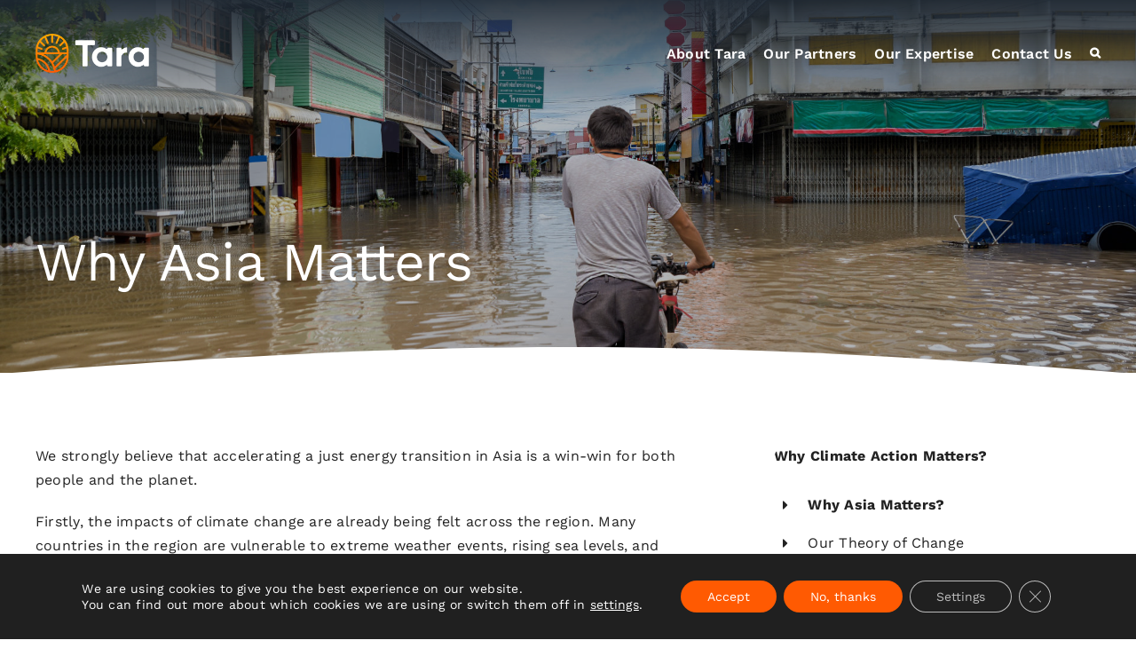

--- FILE ---
content_type: text/html; charset=UTF-8
request_url: https://taraclimate.org/why-asia-matters/
body_size: 20627
content:
<!DOCTYPE html>
<html class="avada-html-layout-wide avada-html-header-position-top avada-is-100-percent-template avada-header-color-not-opaque" lang="en-US">
<head>
	<meta http-equiv="X-UA-Compatible" content="IE=edge" />
	<meta http-equiv="Content-Type" content="text/html; charset=utf-8"/>
	<meta name="viewport" content="width=device-width, initial-scale=1" />
	<meta name='robots' content='index, follow, max-image-preview:large, max-snippet:-1, max-video-preview:-1' />

	<!-- This site is optimized with the Yoast SEO plugin v26.8 - https://yoast.com/product/yoast-seo-wordpress/ -->
	<title>Why Asia Matters | Tara Climate Foundation</title>
	<link rel="canonical" href="https://taraclimate.org/why-asia-matters/" />
	<meta property="og:locale" content="en_US" />
	<meta property="og:type" content="article" />
	<meta property="og:title" content="Why Asia Matters | Tara Climate Foundation" />
	<meta property="og:url" content="https://taraclimate.org/why-asia-matters/" />
	<meta property="og:site_name" content="Tara Climate Foundation" />
	<meta property="article:modified_time" content="2023-12-05T12:06:53+00:00" />
	<meta name="twitter:card" content="summary_large_image" />
	<meta name="twitter:label1" content="Est. reading time" />
	<meta name="twitter:data1" content="13 minutes" />
	<script type="application/ld+json" class="yoast-schema-graph">{"@context":"https://schema.org","@graph":[{"@type":"WebPage","@id":"https://taraclimate.org/why-asia-matters/","url":"https://taraclimate.org/why-asia-matters/","name":"Why Asia Matters | Tara Climate Foundation","isPartOf":{"@id":"https://taraclimate.org/#website"},"datePublished":"2023-05-16T00:32:36+00:00","dateModified":"2023-12-05T12:06:53+00:00","breadcrumb":{"@id":"https://taraclimate.org/why-asia-matters/#breadcrumb"},"inLanguage":"en-US","potentialAction":[{"@type":"ReadAction","target":["https://taraclimate.org/why-asia-matters/"]}]},{"@type":"BreadcrumbList","@id":"https://taraclimate.org/why-asia-matters/#breadcrumb","itemListElement":[{"@type":"ListItem","position":1,"name":"Home","item":"https://taraclimate.org/"},{"@type":"ListItem","position":2,"name":"Why Asia Matters"}]},{"@type":"WebSite","@id":"https://taraclimate.org/#website","url":"https://taraclimate.org/","name":"Tara Climate Foundation","description":"Accelerating Asia&#039;s Clean Energy Transformation","publisher":{"@id":"https://taraclimate.org/#organization"},"potentialAction":[{"@type":"SearchAction","target":{"@type":"EntryPoint","urlTemplate":"https://taraclimate.org/?s={search_term_string}"},"query-input":{"@type":"PropertyValueSpecification","valueRequired":true,"valueName":"search_term_string"}}],"inLanguage":"en-US"},{"@type":"Organization","@id":"https://taraclimate.org/#organization","name":"Tara Climate Foundation","url":"https://taraclimate.org/","logo":{"@type":"ImageObject","inLanguage":"en-US","@id":"https://taraclimate.org/#/schema/logo/image/","url":"","contentUrl":"","caption":"Tara Climate Foundation"},"image":{"@id":"https://taraclimate.org/#/schema/logo/image/"}}]}</script>
	<!-- / Yoast SEO plugin. -->


<link rel='dns-prefetch' href='//taraclimate.org' />
		
		
		
				<style id='wp-img-auto-sizes-contain-inline-css' type='text/css'>
img:is([sizes=auto i],[sizes^="auto," i]){contain-intrinsic-size:3000px 1500px}
/*# sourceURL=wp-img-auto-sizes-contain-inline-css */
</style>
<style id='wp-block-library-inline-css' type='text/css'>
:root{--wp-block-synced-color:#7a00df;--wp-block-synced-color--rgb:122,0,223;--wp-bound-block-color:var(--wp-block-synced-color);--wp-editor-canvas-background:#ddd;--wp-admin-theme-color:#007cba;--wp-admin-theme-color--rgb:0,124,186;--wp-admin-theme-color-darker-10:#006ba1;--wp-admin-theme-color-darker-10--rgb:0,107,160.5;--wp-admin-theme-color-darker-20:#005a87;--wp-admin-theme-color-darker-20--rgb:0,90,135;--wp-admin-border-width-focus:2px}@media (min-resolution:192dpi){:root{--wp-admin-border-width-focus:1.5px}}.wp-element-button{cursor:pointer}:root .has-very-light-gray-background-color{background-color:#eee}:root .has-very-dark-gray-background-color{background-color:#313131}:root .has-very-light-gray-color{color:#eee}:root .has-very-dark-gray-color{color:#313131}:root .has-vivid-green-cyan-to-vivid-cyan-blue-gradient-background{background:linear-gradient(135deg,#00d084,#0693e3)}:root .has-purple-crush-gradient-background{background:linear-gradient(135deg,#34e2e4,#4721fb 50%,#ab1dfe)}:root .has-hazy-dawn-gradient-background{background:linear-gradient(135deg,#faaca8,#dad0ec)}:root .has-subdued-olive-gradient-background{background:linear-gradient(135deg,#fafae1,#67a671)}:root .has-atomic-cream-gradient-background{background:linear-gradient(135deg,#fdd79a,#004a59)}:root .has-nightshade-gradient-background{background:linear-gradient(135deg,#330968,#31cdcf)}:root .has-midnight-gradient-background{background:linear-gradient(135deg,#020381,#2874fc)}:root{--wp--preset--font-size--normal:16px;--wp--preset--font-size--huge:42px}.has-regular-font-size{font-size:1em}.has-larger-font-size{font-size:2.625em}.has-normal-font-size{font-size:var(--wp--preset--font-size--normal)}.has-huge-font-size{font-size:var(--wp--preset--font-size--huge)}.has-text-align-center{text-align:center}.has-text-align-left{text-align:left}.has-text-align-right{text-align:right}.has-fit-text{white-space:nowrap!important}#end-resizable-editor-section{display:none}.aligncenter{clear:both}.items-justified-left{justify-content:flex-start}.items-justified-center{justify-content:center}.items-justified-right{justify-content:flex-end}.items-justified-space-between{justify-content:space-between}.screen-reader-text{border:0;clip-path:inset(50%);height:1px;margin:-1px;overflow:hidden;padding:0;position:absolute;width:1px;word-wrap:normal!important}.screen-reader-text:focus{background-color:#ddd;clip-path:none;color:#444;display:block;font-size:1em;height:auto;left:5px;line-height:normal;padding:15px 23px 14px;text-decoration:none;top:5px;width:auto;z-index:100000}html :where(.has-border-color){border-style:solid}html :where([style*=border-top-color]){border-top-style:solid}html :where([style*=border-right-color]){border-right-style:solid}html :where([style*=border-bottom-color]){border-bottom-style:solid}html :where([style*=border-left-color]){border-left-style:solid}html :where([style*=border-width]){border-style:solid}html :where([style*=border-top-width]){border-top-style:solid}html :where([style*=border-right-width]){border-right-style:solid}html :where([style*=border-bottom-width]){border-bottom-style:solid}html :where([style*=border-left-width]){border-left-style:solid}html :where(img[class*=wp-image-]){height:auto;max-width:100%}:where(figure){margin:0 0 1em}html :where(.is-position-sticky){--wp-admin--admin-bar--position-offset:var(--wp-admin--admin-bar--height,0px)}@media screen and (max-width:600px){html :where(.is-position-sticky){--wp-admin--admin-bar--position-offset:0px}}

/*# sourceURL=wp-block-library-inline-css */
</style><style id='global-styles-inline-css' type='text/css'>
:root{--wp--preset--aspect-ratio--square: 1;--wp--preset--aspect-ratio--4-3: 4/3;--wp--preset--aspect-ratio--3-4: 3/4;--wp--preset--aspect-ratio--3-2: 3/2;--wp--preset--aspect-ratio--2-3: 2/3;--wp--preset--aspect-ratio--16-9: 16/9;--wp--preset--aspect-ratio--9-16: 9/16;--wp--preset--color--black: #000000;--wp--preset--color--cyan-bluish-gray: #abb8c3;--wp--preset--color--white: #ffffff;--wp--preset--color--pale-pink: #f78da7;--wp--preset--color--vivid-red: #cf2e2e;--wp--preset--color--luminous-vivid-orange: #ff6900;--wp--preset--color--luminous-vivid-amber: #fcb900;--wp--preset--color--light-green-cyan: #7bdcb5;--wp--preset--color--vivid-green-cyan: #00d084;--wp--preset--color--pale-cyan-blue: #8ed1fc;--wp--preset--color--vivid-cyan-blue: #0693e3;--wp--preset--color--vivid-purple: #9b51e0;--wp--preset--color--awb-color-1: #202a35;--wp--preset--color--awb-color-2: #e7e7ec;--wp--preset--color--awb-color-3: #ffab00;--wp--preset--color--awb-color-4: #ff5a02;--wp--preset--color--awb-color-5: #7dc242;--wp--preset--color--awb-color-6: #3c67d6;--wp--preset--color--awb-color-7: #222222;--wp--preset--color--awb-color-8: #ffffff;--wp--preset--gradient--vivid-cyan-blue-to-vivid-purple: linear-gradient(135deg,rgb(6,147,227) 0%,rgb(155,81,224) 100%);--wp--preset--gradient--light-green-cyan-to-vivid-green-cyan: linear-gradient(135deg,rgb(122,220,180) 0%,rgb(0,208,130) 100%);--wp--preset--gradient--luminous-vivid-amber-to-luminous-vivid-orange: linear-gradient(135deg,rgb(252,185,0) 0%,rgb(255,105,0) 100%);--wp--preset--gradient--luminous-vivid-orange-to-vivid-red: linear-gradient(135deg,rgb(255,105,0) 0%,rgb(207,46,46) 100%);--wp--preset--gradient--very-light-gray-to-cyan-bluish-gray: linear-gradient(135deg,rgb(238,238,238) 0%,rgb(169,184,195) 100%);--wp--preset--gradient--cool-to-warm-spectrum: linear-gradient(135deg,rgb(74,234,220) 0%,rgb(151,120,209) 20%,rgb(207,42,186) 40%,rgb(238,44,130) 60%,rgb(251,105,98) 80%,rgb(254,248,76) 100%);--wp--preset--gradient--blush-light-purple: linear-gradient(135deg,rgb(255,206,236) 0%,rgb(152,150,240) 100%);--wp--preset--gradient--blush-bordeaux: linear-gradient(135deg,rgb(254,205,165) 0%,rgb(254,45,45) 50%,rgb(107,0,62) 100%);--wp--preset--gradient--luminous-dusk: linear-gradient(135deg,rgb(255,203,112) 0%,rgb(199,81,192) 50%,rgb(65,88,208) 100%);--wp--preset--gradient--pale-ocean: linear-gradient(135deg,rgb(255,245,203) 0%,rgb(182,227,212) 50%,rgb(51,167,181) 100%);--wp--preset--gradient--electric-grass: linear-gradient(135deg,rgb(202,248,128) 0%,rgb(113,206,126) 100%);--wp--preset--gradient--midnight: linear-gradient(135deg,rgb(2,3,129) 0%,rgb(40,116,252) 100%);--wp--preset--font-size--small: 12px;--wp--preset--font-size--medium: 20px;--wp--preset--font-size--large: 24px;--wp--preset--font-size--x-large: 42px;--wp--preset--font-size--normal: 16px;--wp--preset--font-size--xlarge: 32px;--wp--preset--font-size--huge: 48px;--wp--preset--spacing--20: 0.44rem;--wp--preset--spacing--30: 0.67rem;--wp--preset--spacing--40: 1rem;--wp--preset--spacing--50: 1.5rem;--wp--preset--spacing--60: 2.25rem;--wp--preset--spacing--70: 3.38rem;--wp--preset--spacing--80: 5.06rem;--wp--preset--shadow--natural: 6px 6px 9px rgba(0, 0, 0, 0.2);--wp--preset--shadow--deep: 12px 12px 50px rgba(0, 0, 0, 0.4);--wp--preset--shadow--sharp: 6px 6px 0px rgba(0, 0, 0, 0.2);--wp--preset--shadow--outlined: 6px 6px 0px -3px rgb(255, 255, 255), 6px 6px rgb(0, 0, 0);--wp--preset--shadow--crisp: 6px 6px 0px rgb(0, 0, 0);}:where(.is-layout-flex){gap: 0.5em;}:where(.is-layout-grid){gap: 0.5em;}body .is-layout-flex{display: flex;}.is-layout-flex{flex-wrap: wrap;align-items: center;}.is-layout-flex > :is(*, div){margin: 0;}body .is-layout-grid{display: grid;}.is-layout-grid > :is(*, div){margin: 0;}:where(.wp-block-columns.is-layout-flex){gap: 2em;}:where(.wp-block-columns.is-layout-grid){gap: 2em;}:where(.wp-block-post-template.is-layout-flex){gap: 1.25em;}:where(.wp-block-post-template.is-layout-grid){gap: 1.25em;}.has-black-color{color: var(--wp--preset--color--black) !important;}.has-cyan-bluish-gray-color{color: var(--wp--preset--color--cyan-bluish-gray) !important;}.has-white-color{color: var(--wp--preset--color--white) !important;}.has-pale-pink-color{color: var(--wp--preset--color--pale-pink) !important;}.has-vivid-red-color{color: var(--wp--preset--color--vivid-red) !important;}.has-luminous-vivid-orange-color{color: var(--wp--preset--color--luminous-vivid-orange) !important;}.has-luminous-vivid-amber-color{color: var(--wp--preset--color--luminous-vivid-amber) !important;}.has-light-green-cyan-color{color: var(--wp--preset--color--light-green-cyan) !important;}.has-vivid-green-cyan-color{color: var(--wp--preset--color--vivid-green-cyan) !important;}.has-pale-cyan-blue-color{color: var(--wp--preset--color--pale-cyan-blue) !important;}.has-vivid-cyan-blue-color{color: var(--wp--preset--color--vivid-cyan-blue) !important;}.has-vivid-purple-color{color: var(--wp--preset--color--vivid-purple) !important;}.has-black-background-color{background-color: var(--wp--preset--color--black) !important;}.has-cyan-bluish-gray-background-color{background-color: var(--wp--preset--color--cyan-bluish-gray) !important;}.has-white-background-color{background-color: var(--wp--preset--color--white) !important;}.has-pale-pink-background-color{background-color: var(--wp--preset--color--pale-pink) !important;}.has-vivid-red-background-color{background-color: var(--wp--preset--color--vivid-red) !important;}.has-luminous-vivid-orange-background-color{background-color: var(--wp--preset--color--luminous-vivid-orange) !important;}.has-luminous-vivid-amber-background-color{background-color: var(--wp--preset--color--luminous-vivid-amber) !important;}.has-light-green-cyan-background-color{background-color: var(--wp--preset--color--light-green-cyan) !important;}.has-vivid-green-cyan-background-color{background-color: var(--wp--preset--color--vivid-green-cyan) !important;}.has-pale-cyan-blue-background-color{background-color: var(--wp--preset--color--pale-cyan-blue) !important;}.has-vivid-cyan-blue-background-color{background-color: var(--wp--preset--color--vivid-cyan-blue) !important;}.has-vivid-purple-background-color{background-color: var(--wp--preset--color--vivid-purple) !important;}.has-black-border-color{border-color: var(--wp--preset--color--black) !important;}.has-cyan-bluish-gray-border-color{border-color: var(--wp--preset--color--cyan-bluish-gray) !important;}.has-white-border-color{border-color: var(--wp--preset--color--white) !important;}.has-pale-pink-border-color{border-color: var(--wp--preset--color--pale-pink) !important;}.has-vivid-red-border-color{border-color: var(--wp--preset--color--vivid-red) !important;}.has-luminous-vivid-orange-border-color{border-color: var(--wp--preset--color--luminous-vivid-orange) !important;}.has-luminous-vivid-amber-border-color{border-color: var(--wp--preset--color--luminous-vivid-amber) !important;}.has-light-green-cyan-border-color{border-color: var(--wp--preset--color--light-green-cyan) !important;}.has-vivid-green-cyan-border-color{border-color: var(--wp--preset--color--vivid-green-cyan) !important;}.has-pale-cyan-blue-border-color{border-color: var(--wp--preset--color--pale-cyan-blue) !important;}.has-vivid-cyan-blue-border-color{border-color: var(--wp--preset--color--vivid-cyan-blue) !important;}.has-vivid-purple-border-color{border-color: var(--wp--preset--color--vivid-purple) !important;}.has-vivid-cyan-blue-to-vivid-purple-gradient-background{background: var(--wp--preset--gradient--vivid-cyan-blue-to-vivid-purple) !important;}.has-light-green-cyan-to-vivid-green-cyan-gradient-background{background: var(--wp--preset--gradient--light-green-cyan-to-vivid-green-cyan) !important;}.has-luminous-vivid-amber-to-luminous-vivid-orange-gradient-background{background: var(--wp--preset--gradient--luminous-vivid-amber-to-luminous-vivid-orange) !important;}.has-luminous-vivid-orange-to-vivid-red-gradient-background{background: var(--wp--preset--gradient--luminous-vivid-orange-to-vivid-red) !important;}.has-very-light-gray-to-cyan-bluish-gray-gradient-background{background: var(--wp--preset--gradient--very-light-gray-to-cyan-bluish-gray) !important;}.has-cool-to-warm-spectrum-gradient-background{background: var(--wp--preset--gradient--cool-to-warm-spectrum) !important;}.has-blush-light-purple-gradient-background{background: var(--wp--preset--gradient--blush-light-purple) !important;}.has-blush-bordeaux-gradient-background{background: var(--wp--preset--gradient--blush-bordeaux) !important;}.has-luminous-dusk-gradient-background{background: var(--wp--preset--gradient--luminous-dusk) !important;}.has-pale-ocean-gradient-background{background: var(--wp--preset--gradient--pale-ocean) !important;}.has-electric-grass-gradient-background{background: var(--wp--preset--gradient--electric-grass) !important;}.has-midnight-gradient-background{background: var(--wp--preset--gradient--midnight) !important;}.has-small-font-size{font-size: var(--wp--preset--font-size--small) !important;}.has-medium-font-size{font-size: var(--wp--preset--font-size--medium) !important;}.has-large-font-size{font-size: var(--wp--preset--font-size--large) !important;}.has-x-large-font-size{font-size: var(--wp--preset--font-size--x-large) !important;}
/*# sourceURL=global-styles-inline-css */
</style>

<style id='classic-theme-styles-inline-css' type='text/css'>
/*! This file is auto-generated */
.wp-block-button__link{color:#fff;background-color:#32373c;border-radius:9999px;box-shadow:none;text-decoration:none;padding:calc(.667em + 2px) calc(1.333em + 2px);font-size:1.125em}.wp-block-file__button{background:#32373c;color:#fff;text-decoration:none}
/*# sourceURL=/wp-includes/css/classic-themes.min.css */
</style>
<link rel='stylesheet' id='app_service_email-css' href='https://taraclimate.org/wp/wp-content/plugins/Azure-Wordpress-on-Linux-App-Service-plugins-main-app_service_email/public/css/app_service_email-public.css?ver=1.0.0' type='text/css' media='all' />
<link rel='stylesheet' id='awsm-team-css-css' href='https://taraclimate.org/wp/wp-content/plugins/awsm-team-pro/css/team.min.css?ver=1.11.2' type='text/css' media='all' />
<link rel='stylesheet' id='child-style-css' href='https://taraclimate.org/wp/wp-content/themes/Avada-Child-Theme/style.css?ver=6.9' type='text/css' media='all' />
<link rel='stylesheet' id='moove_gdpr_frontend-css' href='https://taraclimate.org/wp/wp-content/plugins/gdpr-cookie-compliance/dist/styles/gdpr-main-nf.css?ver=5.0.9' type='text/css' media='all' />
<style id='moove_gdpr_frontend-inline-css' type='text/css'>
				#moove_gdpr_cookie_modal .moove-gdpr-modal-content .moove-gdpr-tab-main h3.tab-title, 
				#moove_gdpr_cookie_modal .moove-gdpr-modal-content .moove-gdpr-tab-main span.tab-title,
				#moove_gdpr_cookie_modal .moove-gdpr-modal-content .moove-gdpr-modal-left-content #moove-gdpr-menu li a, 
				#moove_gdpr_cookie_modal .moove-gdpr-modal-content .moove-gdpr-modal-left-content #moove-gdpr-menu li button,
				#moove_gdpr_cookie_modal .moove-gdpr-modal-content .moove-gdpr-modal-left-content .moove-gdpr-branding-cnt a,
				#moove_gdpr_cookie_modal .moove-gdpr-modal-content .moove-gdpr-modal-footer-content .moove-gdpr-button-holder a.mgbutton, 
				#moove_gdpr_cookie_modal .moove-gdpr-modal-content .moove-gdpr-modal-footer-content .moove-gdpr-button-holder button.mgbutton,
				#moove_gdpr_cookie_modal .cookie-switch .cookie-slider:after, 
				#moove_gdpr_cookie_modal .cookie-switch .slider:after, 
				#moove_gdpr_cookie_modal .switch .cookie-slider:after, 
				#moove_gdpr_cookie_modal .switch .slider:after,
				#moove_gdpr_cookie_info_bar .moove-gdpr-info-bar-container .moove-gdpr-info-bar-content p, 
				#moove_gdpr_cookie_info_bar .moove-gdpr-info-bar-container .moove-gdpr-info-bar-content p a,
				#moove_gdpr_cookie_info_bar .moove-gdpr-info-bar-container .moove-gdpr-info-bar-content a.mgbutton, 
				#moove_gdpr_cookie_info_bar .moove-gdpr-info-bar-container .moove-gdpr-info-bar-content button.mgbutton,
				#moove_gdpr_cookie_modal .moove-gdpr-modal-content .moove-gdpr-tab-main .moove-gdpr-tab-main-content h1, 
				#moove_gdpr_cookie_modal .moove-gdpr-modal-content .moove-gdpr-tab-main .moove-gdpr-tab-main-content h2, 
				#moove_gdpr_cookie_modal .moove-gdpr-modal-content .moove-gdpr-tab-main .moove-gdpr-tab-main-content h3, 
				#moove_gdpr_cookie_modal .moove-gdpr-modal-content .moove-gdpr-tab-main .moove-gdpr-tab-main-content h4, 
				#moove_gdpr_cookie_modal .moove-gdpr-modal-content .moove-gdpr-tab-main .moove-gdpr-tab-main-content h5, 
				#moove_gdpr_cookie_modal .moove-gdpr-modal-content .moove-gdpr-tab-main .moove-gdpr-tab-main-content h6,
				#moove_gdpr_cookie_modal .moove-gdpr-modal-content.moove_gdpr_modal_theme_v2 .moove-gdpr-modal-title .tab-title,
				#moove_gdpr_cookie_modal .moove-gdpr-modal-content.moove_gdpr_modal_theme_v2 .moove-gdpr-tab-main h3.tab-title, 
				#moove_gdpr_cookie_modal .moove-gdpr-modal-content.moove_gdpr_modal_theme_v2 .moove-gdpr-tab-main span.tab-title,
				#moove_gdpr_cookie_modal .moove-gdpr-modal-content.moove_gdpr_modal_theme_v2 .moove-gdpr-branding-cnt a {
					font-weight: inherit				}
			#moove_gdpr_cookie_modal,#moove_gdpr_cookie_info_bar,.gdpr_cookie_settings_shortcode_content{font-family:inherit}#moove_gdpr_save_popup_settings_button{background-color:#373737;color:#fff}#moove_gdpr_save_popup_settings_button:hover{background-color:#000}#moove_gdpr_cookie_info_bar .moove-gdpr-info-bar-container .moove-gdpr-info-bar-content a.mgbutton,#moove_gdpr_cookie_info_bar .moove-gdpr-info-bar-container .moove-gdpr-info-bar-content button.mgbutton{background-color:#ff5a02}#moove_gdpr_cookie_modal .moove-gdpr-modal-content .moove-gdpr-modal-footer-content .moove-gdpr-button-holder a.mgbutton,#moove_gdpr_cookie_modal .moove-gdpr-modal-content .moove-gdpr-modal-footer-content .moove-gdpr-button-holder button.mgbutton,.gdpr_cookie_settings_shortcode_content .gdpr-shr-button.button-green{background-color:#ff5a02;border-color:#ff5a02}#moove_gdpr_cookie_modal .moove-gdpr-modal-content .moove-gdpr-modal-footer-content .moove-gdpr-button-holder a.mgbutton:hover,#moove_gdpr_cookie_modal .moove-gdpr-modal-content .moove-gdpr-modal-footer-content .moove-gdpr-button-holder button.mgbutton:hover,.gdpr_cookie_settings_shortcode_content .gdpr-shr-button.button-green:hover{background-color:#fff;color:#ff5a02}#moove_gdpr_cookie_modal .moove-gdpr-modal-content .moove-gdpr-modal-close i,#moove_gdpr_cookie_modal .moove-gdpr-modal-content .moove-gdpr-modal-close span.gdpr-icon{background-color:#ff5a02;border:1px solid #ff5a02}#moove_gdpr_cookie_info_bar span.moove-gdpr-infobar-allow-all.focus-g,#moove_gdpr_cookie_info_bar span.moove-gdpr-infobar-allow-all:focus,#moove_gdpr_cookie_info_bar button.moove-gdpr-infobar-allow-all.focus-g,#moove_gdpr_cookie_info_bar button.moove-gdpr-infobar-allow-all:focus,#moove_gdpr_cookie_info_bar span.moove-gdpr-infobar-reject-btn.focus-g,#moove_gdpr_cookie_info_bar span.moove-gdpr-infobar-reject-btn:focus,#moove_gdpr_cookie_info_bar button.moove-gdpr-infobar-reject-btn.focus-g,#moove_gdpr_cookie_info_bar button.moove-gdpr-infobar-reject-btn:focus,#moove_gdpr_cookie_info_bar span.change-settings-button.focus-g,#moove_gdpr_cookie_info_bar span.change-settings-button:focus,#moove_gdpr_cookie_info_bar button.change-settings-button.focus-g,#moove_gdpr_cookie_info_bar button.change-settings-button:focus{-webkit-box-shadow:0 0 1px 3px #ff5a02;-moz-box-shadow:0 0 1px 3px #ff5a02;box-shadow:0 0 1px 3px #ff5a02}#moove_gdpr_cookie_modal .moove-gdpr-modal-content .moove-gdpr-modal-close i:hover,#moove_gdpr_cookie_modal .moove-gdpr-modal-content .moove-gdpr-modal-close span.gdpr-icon:hover,#moove_gdpr_cookie_info_bar span[data-href]>u.change-settings-button{color:#ff5a02}#moove_gdpr_cookie_modal .moove-gdpr-modal-content .moove-gdpr-modal-left-content #moove-gdpr-menu li.menu-item-selected a span.gdpr-icon,#moove_gdpr_cookie_modal .moove-gdpr-modal-content .moove-gdpr-modal-left-content #moove-gdpr-menu li.menu-item-selected button span.gdpr-icon{color:inherit}#moove_gdpr_cookie_modal .moove-gdpr-modal-content .moove-gdpr-modal-left-content #moove-gdpr-menu li a span.gdpr-icon,#moove_gdpr_cookie_modal .moove-gdpr-modal-content .moove-gdpr-modal-left-content #moove-gdpr-menu li button span.gdpr-icon{color:inherit}#moove_gdpr_cookie_modal .gdpr-acc-link{line-height:0;font-size:0;color:transparent;position:absolute}#moove_gdpr_cookie_modal .moove-gdpr-modal-content .moove-gdpr-modal-close:hover i,#moove_gdpr_cookie_modal .moove-gdpr-modal-content .moove-gdpr-modal-left-content #moove-gdpr-menu li a,#moove_gdpr_cookie_modal .moove-gdpr-modal-content .moove-gdpr-modal-left-content #moove-gdpr-menu li button,#moove_gdpr_cookie_modal .moove-gdpr-modal-content .moove-gdpr-modal-left-content #moove-gdpr-menu li button i,#moove_gdpr_cookie_modal .moove-gdpr-modal-content .moove-gdpr-modal-left-content #moove-gdpr-menu li a i,#moove_gdpr_cookie_modal .moove-gdpr-modal-content .moove-gdpr-tab-main .moove-gdpr-tab-main-content a:hover,#moove_gdpr_cookie_info_bar.moove-gdpr-dark-scheme .moove-gdpr-info-bar-container .moove-gdpr-info-bar-content a.mgbutton:hover,#moove_gdpr_cookie_info_bar.moove-gdpr-dark-scheme .moove-gdpr-info-bar-container .moove-gdpr-info-bar-content button.mgbutton:hover,#moove_gdpr_cookie_info_bar.moove-gdpr-dark-scheme .moove-gdpr-info-bar-container .moove-gdpr-info-bar-content a:hover,#moove_gdpr_cookie_info_bar.moove-gdpr-dark-scheme .moove-gdpr-info-bar-container .moove-gdpr-info-bar-content button:hover,#moove_gdpr_cookie_info_bar.moove-gdpr-dark-scheme .moove-gdpr-info-bar-container .moove-gdpr-info-bar-content span.change-settings-button:hover,#moove_gdpr_cookie_info_bar.moove-gdpr-dark-scheme .moove-gdpr-info-bar-container .moove-gdpr-info-bar-content button.change-settings-button:hover,#moove_gdpr_cookie_info_bar.moove-gdpr-dark-scheme .moove-gdpr-info-bar-container .moove-gdpr-info-bar-content u.change-settings-button:hover,#moove_gdpr_cookie_info_bar span[data-href]>u.change-settings-button,#moove_gdpr_cookie_info_bar.moove-gdpr-dark-scheme .moove-gdpr-info-bar-container .moove-gdpr-info-bar-content a.mgbutton.focus-g,#moove_gdpr_cookie_info_bar.moove-gdpr-dark-scheme .moove-gdpr-info-bar-container .moove-gdpr-info-bar-content button.mgbutton.focus-g,#moove_gdpr_cookie_info_bar.moove-gdpr-dark-scheme .moove-gdpr-info-bar-container .moove-gdpr-info-bar-content a.focus-g,#moove_gdpr_cookie_info_bar.moove-gdpr-dark-scheme .moove-gdpr-info-bar-container .moove-gdpr-info-bar-content button.focus-g,#moove_gdpr_cookie_info_bar.moove-gdpr-dark-scheme .moove-gdpr-info-bar-container .moove-gdpr-info-bar-content a.mgbutton:focus,#moove_gdpr_cookie_info_bar.moove-gdpr-dark-scheme .moove-gdpr-info-bar-container .moove-gdpr-info-bar-content button.mgbutton:focus,#moove_gdpr_cookie_info_bar.moove-gdpr-dark-scheme .moove-gdpr-info-bar-container .moove-gdpr-info-bar-content a:focus,#moove_gdpr_cookie_info_bar.moove-gdpr-dark-scheme .moove-gdpr-info-bar-container .moove-gdpr-info-bar-content button:focus,#moove_gdpr_cookie_info_bar.moove-gdpr-dark-scheme .moove-gdpr-info-bar-container .moove-gdpr-info-bar-content span.change-settings-button.focus-g,span.change-settings-button:focus,button.change-settings-button.focus-g,button.change-settings-button:focus,#moove_gdpr_cookie_info_bar.moove-gdpr-dark-scheme .moove-gdpr-info-bar-container .moove-gdpr-info-bar-content u.change-settings-button.focus-g,#moove_gdpr_cookie_info_bar.moove-gdpr-dark-scheme .moove-gdpr-info-bar-container .moove-gdpr-info-bar-content u.change-settings-button:focus{color:#ff5a02}#moove_gdpr_cookie_modal .moove-gdpr-branding.focus-g span,#moove_gdpr_cookie_modal .moove-gdpr-modal-content .moove-gdpr-tab-main a.focus-g,#moove_gdpr_cookie_modal .moove-gdpr-modal-content .moove-gdpr-tab-main .gdpr-cd-details-toggle.focus-g{color:#ff5a02}#moove_gdpr_cookie_modal.gdpr_lightbox-hide{display:none}
/*# sourceURL=moove_gdpr_frontend-inline-css */
</style>
<link rel='stylesheet' id='fusion-dynamic-css-css' href='https://taraclimate.org/wp/wp-content/uploads/fusion-styles/2edc4f1e0df11845eaf497bccf6840fc.min.css?ver=3.14.2' type='text/css' media='all' />
<script type="text/javascript" src="https://taraclimate.org/wp/wp-includes/js/jquery/jquery.min.js?ver=3.7.1" id="jquery-core-js"></script>
<script type="text/javascript" src="https://taraclimate.org/wp/wp-includes/js/jquery/jquery-migrate.min.js?ver=3.4.1" id="jquery-migrate-js"></script>
<script type="text/javascript" src="https://taraclimate.org/wp/wp-content/plugins/Azure-Wordpress-on-Linux-App-Service-plugins-main-app_service_email/public/js/app_service_email-public.js?ver=1.0.0" id="app_service_email-js"></script>
<link rel="preload" href="https://taraclimate.org/wp/wp-content/themes/Avada/includes/lib/assets/fonts/icomoon/awb-icons.woff" as="font" type="font/woff" crossorigin><link rel="preload" href="//taraclimate.org/wp/wp-content/themes/Avada/includes/lib/assets/fonts/fontawesome/webfonts/fa-brands-400.woff2" as="font" type="font/woff2" crossorigin><link rel="preload" href="//taraclimate.org/wp/wp-content/themes/Avada/includes/lib/assets/fonts/fontawesome/webfonts/fa-regular-400.woff2" as="font" type="font/woff2" crossorigin><link rel="preload" href="//taraclimate.org/wp/wp-content/themes/Avada/includes/lib/assets/fonts/fontawesome/webfonts/fa-solid-900.woff2" as="font" type="font/woff2" crossorigin><style type="text/css" id="css-fb-visibility">@media screen and (max-width: 640px){.fusion-no-small-visibility{display:none !important;}body .sm-text-align-center{text-align:center !important;}body .sm-text-align-left{text-align:left !important;}body .sm-text-align-right{text-align:right !important;}body .sm-text-align-justify{text-align:justify !important;}body .sm-flex-align-center{justify-content:center !important;}body .sm-flex-align-flex-start{justify-content:flex-start !important;}body .sm-flex-align-flex-end{justify-content:flex-end !important;}body .sm-mx-auto{margin-left:auto !important;margin-right:auto !important;}body .sm-ml-auto{margin-left:auto !important;}body .sm-mr-auto{margin-right:auto !important;}body .fusion-absolute-position-small{position:absolute;width:100%;}.awb-sticky.awb-sticky-small{ position: sticky; top: var(--awb-sticky-offset,0); }}@media screen and (min-width: 641px) and (max-width: 1024px){.fusion-no-medium-visibility{display:none !important;}body .md-text-align-center{text-align:center !important;}body .md-text-align-left{text-align:left !important;}body .md-text-align-right{text-align:right !important;}body .md-text-align-justify{text-align:justify !important;}body .md-flex-align-center{justify-content:center !important;}body .md-flex-align-flex-start{justify-content:flex-start !important;}body .md-flex-align-flex-end{justify-content:flex-end !important;}body .md-mx-auto{margin-left:auto !important;margin-right:auto !important;}body .md-ml-auto{margin-left:auto !important;}body .md-mr-auto{margin-right:auto !important;}body .fusion-absolute-position-medium{position:absolute;width:100%;}.awb-sticky.awb-sticky-medium{ position: sticky; top: var(--awb-sticky-offset,0); }}@media screen and (min-width: 1025px){.fusion-no-large-visibility{display:none !important;}body .lg-text-align-center{text-align:center !important;}body .lg-text-align-left{text-align:left !important;}body .lg-text-align-right{text-align:right !important;}body .lg-text-align-justify{text-align:justify !important;}body .lg-flex-align-center{justify-content:center !important;}body .lg-flex-align-flex-start{justify-content:flex-start !important;}body .lg-flex-align-flex-end{justify-content:flex-end !important;}body .lg-mx-auto{margin-left:auto !important;margin-right:auto !important;}body .lg-ml-auto{margin-left:auto !important;}body .lg-mr-auto{margin-right:auto !important;}body .fusion-absolute-position-large{position:absolute;width:100%;}.awb-sticky.awb-sticky-large{ position: sticky; top: var(--awb-sticky-offset,0); }}</style><link rel="icon" href="https://taraclimat463f790dd8.blob.core.windows.net/blobtaraclimat463f790dd8/2023/12/cropped-Tara-website-icon-transparent-32x32.png" sizes="32x32" />
<link rel="icon" href="https://taraclimat463f790dd8.blob.core.windows.net/blobtaraclimat463f790dd8/2023/12/cropped-Tara-website-icon-transparent-192x192.png" sizes="192x192" />
<link rel="apple-touch-icon" href="https://taraclimat463f790dd8.blob.core.windows.net/blobtaraclimat463f790dd8/2023/12/cropped-Tara-website-icon-transparent-180x180.png" />
<meta name="msapplication-TileImage" content="https://taraclimat463f790dd8.blob.core.windows.net/blobtaraclimat463f790dd8/2023/12/cropped-Tara-website-icon-transparent-270x270.png" />
		<style type="text/css" id="wp-custom-css">
			.footer-link-our-partner>p {margin-top:0}
a.minwidth195 {min-width:195px;}
.sidebar-menu .awb-menu__main-li_regular.current-menu-item .awb-menu__main-a_regular, .sidebar-menu .awb-menu__main-li_regular .awb-menu__main-a_regular:hover {
  color: #ffab00 !important
}
.sidebar-menu .awb-menu__main-li_regular .awb-menu__main-a_regular:before {
  font-family: "Font Awesome 5 Free";
  font-weight: 900;
  content: "\f0da";
  color: #000;
  position: absolute;
  left: 10px;
}
.sidebar-menu .awb-menu__main-li_regular .awb-menu__main-a_regular {
  padding-left: 35px;
  position: relative;
}
.sidebar-menu .awb-menu__main-li_regular.current-menu-item .awb-menu__main-a_regular:before {
  color: #ffab00 !important
}
.item-partner-highlight {
  padding: 2em 2em 2em 8em;
  position: relative;
  background-color: #f4f4f4;
}
.item-partner-highlight:before {
  content: '';
  background: rgb(237, 104, 45);
  background: linear-gradient(180deg, rgba(237, 104, 45, 1) 0%, rgba(237, 169, 61, 1) 100%);
  width: 6px;
  height: 100%;
  position: absolute;
  left: 0;
  top: 0;
}
.item-partner-highlight:after {
  content: 'Partner Highlight';
  text-transform: uppercase;
  position: absolute;
  top: 158px;
  left: 40px;
  transform: rotate(-90deg);
  transform-origin: left bottom;
  color: #dd6f3e;
  font-weight: 500
}
.page-id-241 .fusion-footer .fusion-builder-row-10, .page-id-241 .fusion-footer .fusion-builder-row-11 {
  display: none;
}
.fusion-page-title-captions h1 {
  margin-top: 60px;
}
.fusion-testimonials blockquote q {
  border-radius: 18px !important;
}
.fusion-blog-layout-grid.fusion-blog-equal-heights .fusion-post-wrapper {
  border-radius: 18px !important;
}
.fusion-sticky-container.fusion-sticky-transition .awb-menu_dropdown.awb-menu_row .awb-menu__sub-ul_main {
  margin-top: -20px;
}
.fusion-sticky-container.fusion-sticky-transition {
  border-radius: 0 0 24px 24px;
}
#moove_gdpr_cookie_info_bar.moove-gdpr-dark-scheme {
  background-color: #202020;
  border-top: 0 solid #fff;
}
.sidebarmenu a, .sidebarmenu a:link, .sidebarmenu a:visited, .sidebarmenu a:active {
  color: #222222;
}
.sidebarmenu a:hover {
  color: #ffab00;
}
.hmmap {
  background-position: left center;
  background-size: auto 100%;
}
.colbox {
  position: relative;
}
.colboxbtn {
  position: absolute;
  bottom: 24px;
}
/* ------------------------ awsm ---------------------------- */
.modal-style.style-1 .awsm-modal-item {
  height: 70vh;
  top: 15vh;
}
.awsm-grid figure img {
  transform: scale(0.9);
}
.awsm-grid figure img, .awsm-image-main img {
  border-radius: 50%;
  aspect-ratio: 1;
  object-fit: cover;
  object-position: center;
}
.modal-style.style-1 figcaption {
  position: relative;
  left: 0;
  right: 0;
  top: 0;
  bottom: 0;
  padding: 0;
  background: none;
  opacity: 1;
  transform: scale(1);
  font-style: normal;
  min-height: 160px;
  margin-bottom: 0;
}
#awsm-team-1089 .modal-style.style-1 figcaption {min-height: 165px;}
.modal-style.style-1 figcaption h3 {font-size: 17px !important}
.modal-style.style-1 figcaption:after {
  content: 'Learn More';
  display: inline-block;
  background: var(--button_gradient_top_color);
  color: var(--button_accent_color);
  border-color: var(--button_border_color);
  position: absolute;
  bottom: 10px;
  left: 50%;
  font-size: 14px;
  color: white;
  padding: 10px 30px;
  border-radius: 30px;
  transform: translate(-50%, 0);
  white-space:nowrap;
}
.awsm-personal-info {
  margin: 10px 0;
  display: flex !important;
  flex-direction: column;
}
.awsm-personal-info span {
  text-transform: none;
  color: #212529;
  margin: 5px 0;
  order: 12;
  font-size: 13px;
  font-weight: bold;
}
.awsm-personal-info h3 {
  color: var(--link_color) !important;
  margin: 5px 0;
}
.awsm-modal-content-inner p {
  margin-bottom: 20px;
  line-height: 1.6;
}
.awsm-modal-content-inner {
  display: flex;
  flex-direction: column;
}
.modal-style.style-1 .awsm-modal-details h2 {
  font-size: 36px;
  margin: 0 0 0;
  order: 1;
}
.modal-style.style-1 .awsm-modal-details h3 {
  order: 2;
  color: #212529;
  margin: 5px 0 10px;
  font-size: 16px;
  font-weight: bold;
}
.awsm-modal-content-inner p {
  order: 3;
}
@media (max-width:911px) {
  .item-partner-highlight {
    padding-left: 5em;
  }
}

@media screen and (max-width: 640px) {
  .hmmap {
    background-position: center center;
    background-size: auto 100%;
  }
}		</style>
				<script type="text/javascript">
			var doc = document.documentElement;
			doc.setAttribute( 'data-useragent', navigator.userAgent );
		</script>
		<!-- Google tag (gtag.js) -->
  <script async src="https://www.googletagmanager.com/gtag/js?id=G-KD4Q4KGFKV"></script>
  <script>
    window.dataLayer = window.dataLayer || [];
    function gtag(){dataLayer.push(arguments);}
    gtag('js', new Date());

    gtag('config', 'G-KD4Q4KGFKV');
  </script>
	</head>

<body class="wp-singular page-template page-template-100-width page-template-100-width-php page page-id-409 wp-theme-Avada wp-child-theme-Avada-Child-Theme awb-no-sidebars fusion-image-hovers fusion-pagination-sizing fusion-button_type-flat fusion-button_span-no fusion-button_gradient-linear avada-image-rollover-circle-yes avada-image-rollover-yes avada-image-rollover-direction-left fusion-body ltr fusion-sticky-header no-tablet-sticky-header no-mobile-sticky-header no-mobile-slidingbar no-mobile-totop avada-has-rev-slider-styles fusion-disable-outline fusion-sub-menu-fade mobile-logo-pos-left layout-wide-mode avada-has-boxed-modal-shadow-none layout-scroll-offset-full avada-has-zero-margin-offset-top fusion-top-header menu-text-align-center mobile-menu-design-modern fusion-show-pagination-text fusion-header-layout-v1 avada-responsive avada-footer-fx-none avada-menu-highlight-style-textcolor fusion-search-form-clean fusion-main-menu-search-overlay fusion-avatar-circle avada-dropdown-styles avada-blog-layout-grid avada-blog-archive-layout-grid avada-header-shadow-no avada-menu-icon-position-left avada-has-mobile-menu-search avada-has-main-nav-search-icon avada-has-breadcrumb-mobile-hidden avada-has-titlebar-bar_and_content avada-header-border-color-full-transparent avada-has-pagination-width_height avada-flyout-menu-direction-fade avada-ec-views-v1" data-awb-post-id="409">
		<a class="skip-link screen-reader-text" href="#content">Skip to content</a>

	<div id="boxed-wrapper">
		
		<div id="wrapper" class="fusion-wrapper">
			<div id="home" style="position:relative;top:-1px;"></div>
												<div class="fusion-tb-header"><div class="fusion-fullwidth fullwidth-box fusion-builder-row-1 fusion-flex-container has-pattern-background has-mask-background nonhundred-percent-fullwidth non-hundred-percent-height-scrolling fusion-sticky-container fusion-absolute-container fusion-absolute-position-small fusion-absolute-position-medium fusion-absolute-position-large" style="--link_color: #ffffff;--awb-border-radius-top-left:0px;--awb-border-radius-top-right:0px;--awb-border-radius-bottom-right:0px;--awb-border-radius-bottom-left:0px;--awb-background-color:rgba(255,255,255,0);--awb-background-image:linear-gradient(180deg, rgba(32,42,53,0.9) 0%,rgba(32,42,53,0) 100%);--awb-sticky-background-color:var(--awb-color1) !important;--awb-flex-wrap:wrap;" data-transition-offset="0" data-scroll-offset="0" data-sticky-small-visibility="1" data-sticky-medium-visibility="1" data-sticky-large-visibility="1" ><div class="fusion-builder-row fusion-row fusion-flex-align-items-center fusion-flex-content-wrap" style="max-width:1248px;margin-left: calc(-4% / 2 );margin-right: calc(-4% / 2 );"><div class="fusion-layout-column fusion_builder_column fusion-builder-column-0 fusion_builder_column_1_4 1_4 fusion-flex-column" style="--awb-bg-size:cover;--awb-width-large:25%;--awb-margin-top-large:0px;--awb-spacing-right-large:7.68%;--awb-margin-bottom-large:0px;--awb-spacing-left-large:7.68%;--awb-width-medium:20%;--awb-order-medium:0;--awb-spacing-right-medium:9.6%;--awb-spacing-left-medium:9.6%;--awb-width-small:33.333333333333%;--awb-order-small:0;--awb-spacing-right-small:5.76%;--awb-spacing-left-small:5.76%;" data-scroll-devices="small-visibility,medium-visibility,large-visibility"><div class="fusion-column-wrapper fusion-column-has-shadow fusion-flex-justify-content-flex-start fusion-content-layout-column"><div class="fusion-image-element " style="--awb-max-width:128px;--awb-caption-title-font-family:var(--h2_typography-font-family);--awb-caption-title-font-weight:var(--h2_typography-font-weight);--awb-caption-title-font-style:var(--h2_typography-font-style);--awb-caption-title-size:var(--h2_typography-font-size);--awb-caption-title-transform:var(--h2_typography-text-transform);--awb-caption-title-line-height:var(--h2_typography-line-height);--awb-caption-title-letter-spacing:var(--h2_typography-letter-spacing);"><span class=" fusion-imageframe imageframe-none imageframe-1 hover-type-none"><a class="fusion-no-lightbox" href="https://taraclimate.org/" target="_self" aria-label="Tara-white-logo"><img decoding="async" width="228" height="80" alt="Tara logo" src="https://taraclimat463f790dd8.blob.core.windows.net/blobtaraclimat463f790dd8/2023/05/Tara-white-logo-1.png" class="img-responsive wp-image-878" srcset="https://taraclimat463f790dd8.blob.core.windows.net/blobtaraclimat463f790dd8/2023/05/Tara-white-logo-1-200x70.png 200w, https://taraclimat463f790dd8.blob.core.windows.net/blobtaraclimat463f790dd8/2023/05/Tara-white-logo-1.png 228w" sizes="(max-width: 640px) 100vw, 228px" /></a></span></div></div></div><div class="fusion-layout-column fusion_builder_column fusion-builder-column-1 fusion_builder_column_3_4 3_4 fusion-flex-column" style="--awb-bg-size:cover;--awb-width-large:75%;--awb-margin-top-large:0px;--awb-spacing-right-large:2.56%;--awb-margin-bottom-large:0px;--awb-spacing-left-large:2.56%;--awb-width-medium:80%;--awb-order-medium:0;--awb-spacing-right-medium:2.4%;--awb-spacing-left-medium:2.4%;--awb-width-small:66.666666666667%;--awb-order-small:0;--awb-spacing-right-small:2.88%;--awb-spacing-left-small:2.88%;" data-scroll-devices="small-visibility,medium-visibility,large-visibility"><div class="fusion-column-wrapper fusion-column-has-shadow fusion-flex-justify-content-flex-start fusion-content-layout-column"><nav class="awb-menu awb-menu_row awb-menu_em-hover mobile-mode-collapse-to-button awb-menu_icons-left awb-menu_dc-no mobile-trigger-fullwidth-off awb-menu_mobile-toggle awb-menu_indent-left mobile-size-full-absolute loading mega-menu-loading awb-menu_desktop awb-menu_dropdown awb-menu_expand-right awb-menu_transition-fade" style="--awb-min-height:120px;--awb-gap:20px;--awb-justify-content:flex-end;--awb-color:#ffffff;--awb-active-color:var(--awb-color3);--awb-submenu-color:#ffffff;--awb-submenu-bg:var(--awb-color1);--awb-submenu-sep-color:#797f86;--awb-submenu-border-radius-bottom-right:10px;--awb-submenu-border-radius-bottom-left:10px;--awb-submenu-active-bg:var(--awb-color3);--awb-submenu-space:-40px;--awb-icons-size:13;--awb-icons-color:#ffffff;--awb-main-justify-content:flex-start;--awb-mobile-nav-button-align-hor:flex-end;--awb-mobile-nav-items-height:60;--awb-mobile-active-bg:var(--awb-color2);--awb-trigger-padding-top:18px;--awb-trigger-padding-bottom:18px;--awb-mobile-trigger-color:#ffffff;--awb-mobile-trigger-background-color:var(--awb-color1);--awb-mobile-sticky-max-height:92vh;--awb-sticky-min-height:80px;--awb-mobile-justify:flex-start;--awb-mobile-caret-left:auto;--awb-mobile-caret-right:0;--awb-fusion-font-family-typography:&quot;Work Sans&quot;;--awb-fusion-font-style-typography:normal;--awb-fusion-font-weight-typography:600;--awb-fusion-font-family-submenu-typography:inherit;--awb-fusion-font-style-submenu-typography:normal;--awb-fusion-font-weight-submenu-typography:400;--awb-fusion-font-family-mobile-typography:inherit;--awb-fusion-font-style-mobile-typography:normal;--awb-fusion-font-weight-mobile-typography:400;" aria-label="Main menu" data-breakpoint="1024" data-count="0" data-transition-type="fade" data-transition-time="300" data-expand="right"><div class="awb-menu__search-overlay">		<form role="search" class="searchform fusion-search-form  fusion-search-form-clean" method="get" action="https://taraclimate.org/">
			<div class="fusion-search-form-content">

				
				<div class="fusion-search-field search-field">
					<label><span class="screen-reader-text">Search for:</span>
													<input type="search" value="" name="s" class="s" placeholder="Search..." required aria-required="true" aria-label="Search..."/>
											</label>
				</div>
				<div class="fusion-search-button search-button">
					<input type="submit" class="fusion-search-submit searchsubmit" aria-label="Search" value="&#xf002;" />
									</div>

				
			</div>


			
		</form>
		<div class="fusion-search-spacer"></div><a href="#" role="button" aria-label="Close Search" class="fusion-close-search"></a></div><button type="button" class="awb-menu__m-toggle awb-menu__m-toggle_no-text" aria-expanded="false" aria-controls="menu-main-menu"><span class="awb-menu__m-toggle-inner"><span class="collapsed-nav-text"><span class="screen-reader-text">Toggle Navigation</span></span><span class="awb-menu__m-collapse-icon awb-menu__m-collapse-icon_no-text"><span class="awb-menu__m-collapse-icon-open awb-menu__m-collapse-icon-open_no-text fa-bars fas"></span><span class="awb-menu__m-collapse-icon-close awb-menu__m-collapse-icon-close_no-text fa-times fas"></span></span></span></button><ul id="menu-main-menu" class="fusion-menu awb-menu__main-ul awb-menu__main-ul_row"><li  id="menu-item-56"  class="menu-item menu-item-type-custom menu-item-object-custom menu-item-has-children menu-item-56 awb-menu__li awb-menu__main-li awb-menu__main-li_regular"  data-item-id="56"><span class="awb-menu__main-background-default awb-menu__main-background-default_fade"></span><span class="awb-menu__main-background-active awb-menu__main-background-active_fade"></span><a  href="#" class="awb-menu__main-a awb-menu__main-a_regular"><span class="menu-text">About Tara</span><span class="awb-menu__open-nav-submenu-hover"></span></a><button type="button" aria-label="Open submenu of About Tara" aria-expanded="false" class="awb-menu__open-nav-submenu_mobile awb-menu__open-nav-submenu_main"></button><ul class="awb-menu__sub-ul awb-menu__sub-ul_main"><li  id="menu-item-1104"  class="menu-item menu-item-type-post_type menu-item-object-page menu-item-1104 awb-menu__li awb-menu__sub-li" ><a  href="https://taraclimate.org/our-mission/" class="awb-menu__sub-a"><span>Our Mission</span></a></li><li  id="menu-item-1103"  class="menu-item menu-item-type-post_type menu-item-object-page menu-item-1103 awb-menu__li awb-menu__sub-li" ><a  href="https://taraclimate.org/our-approach/" class="awb-menu__sub-a"><span>Our Approach</span></a></li><li  id="menu-item-486"  class="menu-item menu-item-type-post_type menu-item-object-page menu-item-486 awb-menu__li awb-menu__sub-li" ><a  href="https://taraclimate.org/our-story/" class="awb-menu__sub-a"><span>Our Story</span></a></li><li  id="menu-item-485"  class="menu-item menu-item-type-post_type menu-item-object-page menu-item-485 awb-menu__li awb-menu__sub-li" ><a  href="https://taraclimate.org/our-people/" class="awb-menu__sub-a"><span>Our People</span></a></li><li  id="menu-item-1196"  class="menu-item menu-item-type-post_type menu-item-object-page menu-item-1196 awb-menu__li awb-menu__sub-li" ><a  href="https://taraclimate.org/annual-reports/" class="awb-menu__sub-a"><span>Annual Reports</span></a></li><li  id="menu-item-1466"  class="menu-item menu-item-type-post_type menu-item-object-page menu-item-1466 awb-menu__li awb-menu__sub-li" ><a  href="https://taraclimate.org/careers/" class="awb-menu__sub-a"><span>Careers at Tara</span></a></li></ul></li><li  id="menu-item-484"  class="menu-item menu-item-type-post_type menu-item-object-page menu-item-484 awb-menu__li awb-menu__main-li awb-menu__main-li_regular"  data-item-id="484"><span class="awb-menu__main-background-default awb-menu__main-background-default_fade"></span><span class="awb-menu__main-background-active awb-menu__main-background-active_fade"></span><a  href="https://taraclimate.org/our-partners/" class="awb-menu__main-a awb-menu__main-a_regular"><span class="menu-text">Our Partners</span></a></li><li  id="menu-item-55"  class="menu-item menu-item-type-custom menu-item-object-custom menu-item-has-children menu-item-55 awb-menu__li awb-menu__main-li awb-menu__main-li_regular"  data-item-id="55"><span class="awb-menu__main-background-default awb-menu__main-background-default_fade"></span><span class="awb-menu__main-background-active awb-menu__main-background-active_fade"></span><a  href="#" class="awb-menu__main-a awb-menu__main-a_regular"><span class="menu-text">Our Expertise</span><span class="awb-menu__open-nav-submenu-hover"></span></a><button type="button" aria-label="Open submenu of Our Expertise" aria-expanded="false" class="awb-menu__open-nav-submenu_mobile awb-menu__open-nav-submenu_main"></button><ul class="awb-menu__sub-ul awb-menu__sub-ul_main"><li  id="menu-item-1362"  class="menu-item menu-item-type-post_type menu-item-object-page menu-item-1362 awb-menu__li awb-menu__sub-li" ><a  href="https://taraclimate.org/just-energy-transition/" class="awb-menu__sub-a"><span>Just Energy Transition</span></a></li><li  id="menu-item-1361"  class="menu-item menu-item-type-post_type menu-item-object-page menu-item-1361 awb-menu__li awb-menu__sub-li" ><a  href="https://taraclimate.org/clean-energy-solutions/" class="awb-menu__sub-a"><span>Clean Energy Solutions</span></a></li><li  id="menu-item-1360"  class="menu-item menu-item-type-post_type menu-item-object-page menu-item-1360 awb-menu__li awb-menu__sub-li" ><a  href="https://taraclimate.org/sustainable-finance/" class="awb-menu__sub-a"><span>Sustainable Finance</span></a></li><li  id="menu-item-1359"  class="menu-item menu-item-type-post_type menu-item-object-page menu-item-1359 awb-menu__li awb-menu__sub-li" ><a  href="https://taraclimate.org/corporate-engagement/" class="awb-menu__sub-a"><span>Corporate Engagement</span></a></li><li  id="menu-item-1358"  class="menu-item menu-item-type-post_type menu-item-object-page menu-item-1358 awb-menu__li awb-menu__sub-li" ><a  href="https://taraclimate.org/climate-goals/" class="awb-menu__sub-a"><span>Climate Goals</span></a></li><li  id="menu-item-1357"  class="menu-item menu-item-type-post_type menu-item-object-page menu-item-1357 awb-menu__li awb-menu__sub-li" ><a  href="https://taraclimate.org/clean-industrialisation/" class="awb-menu__sub-a"><span>Clean Industrialisation</span></a></li></ul></li><li  id="menu-item-110"  class="menu-item menu-item-type-post_type menu-item-object-page menu-item-110 awb-menu__li awb-menu__main-li awb-menu__main-li_regular"  data-item-id="110"><span class="awb-menu__main-background-default awb-menu__main-background-default_fade"></span><span class="awb-menu__main-background-active awb-menu__main-background-active_fade"></span><a  href="https://taraclimate.org/contact-us/" class="awb-menu__main-a awb-menu__main-a_regular"><span class="menu-text">Contact Us</span></a></li><li  id="menu-item-48"  class="menu-item menu-item-type-custom menu-item-object-custom custom-menu-search awb-menu__li_search-overlay menu-item-48 awb-menu__li awb-menu__main-li awb-menu__main-li_regular"  data-item-id="48"><span class="awb-menu__main-background-default awb-menu__main-background-default_fade"></span><span class="awb-menu__main-background-active awb-menu__main-background-active_fade"></span><a class="awb-menu__main-a awb-menu__main-a_regular fusion-main-menu-icon awb-menu__overlay-search-trigger trigger-overlay" href="#" aria-label="Search" data-title="Search" title="Search" role="button" aria-expanded="false"></a><div class="awb-menu__search-inline awb-menu__search-inline_no-desktop">		<form role="search" class="searchform fusion-search-form  fusion-search-form-clean" method="get" action="https://taraclimate.org/">
			<div class="fusion-search-form-content">

				
				<div class="fusion-search-field search-field">
					<label><span class="screen-reader-text">Search for:</span>
													<input type="search" value="" name="s" class="s" placeholder="Search..." required aria-required="true" aria-label="Search..."/>
											</label>
				</div>
				<div class="fusion-search-button search-button">
					<input type="submit" class="fusion-search-submit searchsubmit" aria-label="Search" value="&#xf002;" />
									</div>

				
			</div>


			
		</form>
		<div class="fusion-search-spacer"></div><a href="#" role="button" aria-label="Close Search" class="fusion-close-search"></a></div></li></ul></nav></div></div></div></div>
</div>		<div id="sliders-container" class="fusion-slider-visibility">
					</div>
											
			<section class="fusion-page-title-bar fusion-tb-page-title-bar"><div class="fusion-fullwidth fullwidth-box fusion-builder-row-2 fusion-flex-container has-pattern-background has-mask-background fusion-parallax-none nonhundred-percent-fullwidth non-hundred-percent-height-scrolling" style="--awb-background-blend-mode:multiply;--awb-border-radius-top-left:0px;--awb-border-radius-top-right:0px;--awb-border-radius-bottom-right:0px;--awb-border-radius-bottom-left:0px;--awb-min-height:420px;--awb-min-height-small:35vh;--awb-background-color:rgba(32,42,53,0.35);--awb-background-image:url(&quot;https://taraclimat463f790dd8.blob.core.windows.net/blobtaraclimat463f790dd8/2023/12/Backview-of-man-with-bicycle-at-flooded-road-during-a-flood-caused-by-heavy-rain-Tara-Climate-Why-Asia-Matters.jpg&quot;);--awb-background-size:cover;--awb-flex-wrap:wrap;" ><div class="fusion-builder-row fusion-row fusion-flex-align-items-flex-start fusion-flex-content-wrap" style="max-width:1248px;margin-left: calc(-4% / 2 );margin-right: calc(-4% / 2 );"><div class="fusion-layout-column fusion_builder_column fusion-builder-column-2 fusion_builder_column_1_1 1_1 fusion-flex-column fusion-flex-align-self-flex-end" style="--awb-bg-size:cover;--awb-width-large:100%;--awb-margin-top-large:0px;--awb-spacing-right-large:1.92%;--awb-margin-bottom-large:0px;--awb-spacing-left-large:1.92%;--awb-width-medium:100%;--awb-order-medium:0;--awb-spacing-right-medium:1.92%;--awb-spacing-left-medium:1.92%;--awb-width-small:100%;--awb-order-small:0;--awb-spacing-right-small:1.92%;--awb-spacing-left-small:1.92%;" data-scroll-devices="small-visibility,medium-visibility,large-visibility"><div class="fusion-column-wrapper fusion-column-has-shadow fusion-flex-justify-content-flex-end fusion-content-layout-column"><div class="fusion-title title fusion-title-1 fusion-sep-none fusion-title-text fusion-title-size-one fusion-animated" style="--awb-margin-bottom:50px;--awb-margin-bottom-small:40px;" data-animationType="fadeInDown" data-animationDuration="1.0" data-animationOffset="top-into-view"><h1 class="fusion-title-heading title-heading-left fusion-responsive-typography-calculated" style="margin:0;--fontSize:60.8;line-height:var(--awb-typography1-line-height);">Why Asia Matters</h1></div><div class="fusion-section-separator section-separator big-half-circle fusion-section-separator-1" style="--awb-spacer-height:40px;--awb-divider-height:40px;--awb-spacer-padding-top:inherit;--awb-divider-height-small:20px;--awb-spacer-height-small:20px;--awb-sep-padding:0;--awb-svg-padding:0;"><div class="fusion-section-separator-svg fusion-section-separator-fullwidth"><svg class="fusion-big-half-circle-candy" xmlns="http://www.w3.org/2000/svg" version="1.1" width="100%" height="100" viewBox="0 0 100 100" preserveAspectRatio="none" fill="rgba(255,255,255,1)"><path d="M0 100 C40 0 60 0 100 100 Z"></path></svg></div><div class="fusion-section-separator-spacer fusion-section-separator-fullwidth"><div class="fusion-section-separator-spacer-height"></div></div></div></div></div></div></div>
</section>
						<main id="main" class="clearfix width-100">
				<div class="fusion-row" style="max-width:100%;">
<section id="content" class="full-width">
					<div id="post-409" class="post-409 page type-page status-publish hentry">
			<span class="entry-title rich-snippet-hidden">Why Asia Matters</span><span class="vcard rich-snippet-hidden"><span class="fn"><a href="https://taraclimate.org/author/taraclimatewp/" title="Posts by Tara Climate" rel="author">Tara Climate</a></span></span><span class="updated rich-snippet-hidden">2023-12-05T12:06:53+08:00</span>						<div class="post-content">
				<div class="fusion-fullwidth fullwidth-box fusion-builder-row-3 fusion-flex-container has-pattern-background has-mask-background nonhundred-percent-fullwidth non-hundred-percent-height-scrolling" style="--awb-border-radius-top-left:0px;--awb-border-radius-top-right:0px;--awb-border-radius-bottom-right:0px;--awb-border-radius-bottom-left:0px;--awb-flex-wrap:wrap;" ><div class="fusion-builder-row fusion-row fusion-flex-align-items-flex-start fusion-flex-content-wrap" style="max-width:1248px;margin-left: calc(-4% / 2 );margin-right: calc(-4% / 2 );"><div class="fusion-layout-column fusion_builder_column fusion-builder-column-3 fusion_builder_column_2_3 2_3 fusion-flex-column fusion-animated" style="--awb-bg-size:cover;--awb-width-large:66.666666666667%;--awb-margin-top-large:0px;--awb-spacing-right-large:80px;--awb-margin-bottom-large:20px;--awb-spacing-left-large:2.88%;--awb-width-medium:66.666666666667%;--awb-order-medium:0;--awb-spacing-right-medium:80px;--awb-spacing-left-medium:2.88%;--awb-width-small:100%;--awb-order-small:2;--awb-spacing-right-small:1.92%;--awb-margin-bottom-small:60px;--awb-spacing-left-small:1.92%;" data-animationType="fadeInLeft" data-animationDuration="1.0" data-animationOffset="top-into-view" data-scroll-devices="small-visibility,medium-visibility,large-visibility"><div class="fusion-column-wrapper fusion-column-has-shadow fusion-flex-justify-content-flex-start fusion-content-layout-column"><div class="fusion-text fusion-text-1"><p>We strongly believe that accelerating a just energy transition in Asia is a win-win for both people and the planet.</p>
</div><div class="fusion-text fusion-text-2 fusion-animated" data-animationType="fadeInLeft" data-animationDuration="0.5" data-animationDelay="0.2" data-animationOffset="top-into-view"><p>Firstly, the impacts of climate change are already being felt across the region. Many countries in the region are vulnerable to extreme weather events, rising sea levels, and other climate-related risks that could undermine social stability and their economies. Unless we take urgent action to transition to a low-carbon economy, these impacts will continue to worsen, putting the livelihoods, health, and well-being of millions of people at risk.</p>
</div><div class="fusion-text fusion-text-3 fusion-animated" data-animationType="fadeInLeft" data-animationDuration="0.5" data-animationDelay="0.3" data-animationOffset="top-into-view"><p>Secondly, Asia is a major contributor to global carbon emissions, accounting for around half of the world&#8217;s total emissions. At the same time, the region is home to some of the fastest-growing economies and populations, with this number only expected to increase in the future. Therefore, tackling climate mitigation in Asia is vital for reducing carbon emissions and alleviating the most devastating consequences of climate change, not just in Asia, but across the world.</p>
</div><div class="fusion-text fusion-text-4 fusion-animated" data-animationType="fadeInLeft" data-animationDuration="0.5" data-animationDelay="0.4" data-animationOffset="top-into-view"><p>Finally, many low-income and marginalised communities face limited access to reliable and affordable energy across Asia, making a just energy transition to clean energy essential for achieving equitable and sustainable development in the region.</p>
<p>There is no doubt that Asia&#8217;s prosperous future is inextricably linked to ambitious climate action.</p>
</div></div></div><div class="fusion-layout-column fusion_builder_column fusion-builder-column-4 fusion_builder_column_1_3 1_3 fusion-flex-column fusion-animated" style="--awb-padding-top-small:24px;--awb-padding-right-small:24px;--awb-padding-bottom-small:24px;--awb-padding-left-small:24px;--awb-overflow:hidden;--awb-bg-color-small:var(--awb-color2);--awb-bg-size:cover;--awb-border-radius:18px 18px 18px 18px;--awb-width-large:33.333333333333%;--awb-margin-top-large:0px;--awb-spacing-right-large:5.76%;--awb-margin-bottom-large:20px;--awb-spacing-left-large:5.76%;--awb-width-medium:33.333333333333%;--awb-order-medium:0;--awb-spacing-right-medium:5.76%;--awb-spacing-left-medium:5.76%;--awb-width-small:100%;--awb-order-small:1;--awb-margin-top-small:-60px;--awb-spacing-right-small:1.92%;--awb-margin-bottom-small:60px;--awb-spacing-left-small:1.92%;" data-animationType="fadeInRight" data-animationDuration="1.0" data-animationOffset="top-into-view" data-scroll-devices="small-visibility,medium-visibility,large-visibility"><div class="fusion-column-wrapper fusion-column-has-shadow fusion-flex-justify-content-flex-start fusion-content-layout-column"><div class="fusion-text fusion-text-5"><p><strong>Why Climate Action Matters?</strong></p>
</div><ul style="--awb-margin-top:0px;--awb-item-padding-top:8px;--awb-item-padding-bottom:8px;--awb-iconcolor:var(--awb-color7);--awb-line-height:27.2px;--awb-icon-width:27.2px;--awb-icon-height:27.2px;--awb-icon-margin:11.2px;--awb-content-margin:38.4px;" class="fusion-checklist fusion-checklist-1 type-icons sidebarmenu"><li class="fusion-li-item" style=""><span class="icon-wrapper circle-no"><i class="fusion-li-icon fa-caret-right fas" aria-hidden="true"></i></span><div class="fusion-li-item-content">
<p><strong>Why Asia Matters?</strong></p>
</div></li><li class="fusion-li-item" style=""><span class="icon-wrapper circle-no"><i class="fusion-li-icon fa-caret-right fas" aria-hidden="true"></i></span><div class="fusion-li-item-content"><a href="https://taraclimate.org/our-theory-of-change/">Our Theory of Change</a></div></li></ul></div></div><div class="fusion-layout-column fusion_builder_column fusion-builder-column-5 fusion_builder_column_1_1 1_1 fusion-flex-column" style="--awb-bg-size:cover;--awb-width-large:100%;--awb-margin-top-large:0px;--awb-spacing-right-large:1.92%;--awb-margin-bottom-large:20px;--awb-spacing-left-large:1.92%;--awb-width-medium:100%;--awb-order-medium:0;--awb-spacing-right-medium:1.92%;--awb-spacing-left-medium:1.92%;--awb-width-small:100%;--awb-order-small:0;--awb-spacing-right-small:1.92%;--awb-spacing-left-small:1.92%;"><div class="fusion-column-wrapper fusion-column-has-shadow fusion-flex-justify-content-flex-start fusion-content-layout-column"><div class="fusion-separator fusion-full-width-sep" style="align-self: center;margin-left: auto;margin-right: auto;margin-top:40px;width:100%;"></div></div></div></div></div><div class="fusion-fullwidth fullwidth-box fusion-builder-row-4 fusion-flex-container has-pattern-background has-mask-background nonhundred-percent-fullwidth non-hundred-percent-height-scrolling" style="--awb-border-radius-top-left:0px;--awb-border-radius-top-right:0px;--awb-border-radius-bottom-right:0px;--awb-border-radius-bottom-left:0px;--awb-padding-bottom:90px;--awb-margin-top:40px;--awb-margin-bottom:0px;--awb-margin-top-small:20px;--awb-background-color:var(--awb-color2);--awb-flex-wrap:wrap;" ><div class="fusion-builder-row fusion-row fusion-flex-align-items-flex-start fusion-flex-content-wrap" style="max-width:1248px;margin-left: calc(-4% / 2 );margin-right: calc(-4% / 2 );"><div class="fusion-layout-column fusion_builder_column fusion-builder-column-6 fusion_builder_column_1_1 1_1 fusion-flex-column" style="--awb-bg-size:cover;--awb-width-large:100%;--awb-margin-top-large:-40px;--awb-spacing-right-large:1.92%;--awb-margin-bottom-large:0px;--awb-spacing-left-large:1.92%;--awb-width-medium:100%;--awb-order-medium:0;--awb-spacing-right-medium:1.92%;--awb-spacing-left-medium:1.92%;--awb-width-small:100%;--awb-order-small:0;--awb-margin-top-small:-20px;--awb-spacing-right-small:1.92%;--awb-spacing-left-small:1.92%;" data-scroll-devices="small-visibility,medium-visibility,large-visibility"><div class="fusion-column-wrapper fusion-column-has-shadow fusion-flex-justify-content-flex-start fusion-content-layout-column"><div class="fusion-section-separator section-separator big-half-circle fusion-section-separator-2" style="--awb-spacer-height:40px;--awb-divider-height:40px;--awb-spacer-padding-top:inherit;--awb-divider-height-small:20px;--awb-spacer-height-small:20px;--awb-sep-padding:0;--awb-svg-padding:0;"><div class="fusion-section-separator-svg fusion-section-separator-fullwidth"><svg class="fusion-big-half-circle-candy" xmlns="http://www.w3.org/2000/svg" version="1.1" width="100%" height="100" viewBox="0 0 100 100" preserveAspectRatio="none" fill="rgba(231,231,236,1)"><path d="M0 100 C40 0 60 0 100 100 Z"></path></svg></div><div class="fusion-section-separator-spacer fusion-section-separator-fullwidth"><div class="fusion-section-separator-spacer-height"></div></div></div></div></div><div class="fusion-layout-column fusion_builder_column fusion-builder-column-7 fusion_builder_column_1_1 1_1 fusion-flex-column" style="--awb-bg-size:cover;--awb-width-large:100%;--awb-margin-top-large:0px;--awb-spacing-right-large:1.92%;--awb-margin-bottom-large:20px;--awb-spacing-left-large:1.92%;--awb-width-medium:100%;--awb-order-medium:0;--awb-spacing-right-medium:1.92%;--awb-spacing-left-medium:1.92%;--awb-width-small:100%;--awb-order-small:0;--awb-spacing-right-small:1.92%;--awb-spacing-left-small:1.92%;" data-scroll-devices="small-visibility,medium-visibility,large-visibility"><div class="fusion-column-wrapper fusion-column-has-shadow fusion-flex-justify-content-flex-start fusion-content-layout-column"><div class="fusion-separator fusion-full-width-sep" style="align-self: center;margin-left: auto;margin-right: auto;margin-top:20px;width:100%;"></div></div></div><div class="fusion-layout-column fusion_builder_column fusion-builder-column-8 fusion_builder_column_1_3 1_3 fusion-flex-column fusion-flex-align-self-stretch fusion-animated colbox" style="--awb-padding-top:24px;--awb-padding-right:24px;--awb-padding-bottom:74px;--awb-padding-left:24px;--awb-overflow:hidden;--awb-bg-color:#ffffff;--awb-bg-color-hover:#ffffff;--awb-bg-size:cover;--awb-box-shadow:0px 2px 4px 2px rgba(0,0,0,0.2);;--awb-border-radius:18px 18px 18px 18px;--awb-transform:translateY(0px);--awb-transform-hover:translateY(-10px);--awb-width-large:33.333333333333%;--awb-margin-top-large:20px;--awb-spacing-right-large:5.76%;--awb-margin-bottom-large:20px;--awb-spacing-left-large:5.76%;--awb-width-medium:33.333333333333%;--awb-order-medium:0;--awb-spacing-right-medium:5.76%;--awb-spacing-left-medium:5.76%;--awb-width-small:100%;--awb-order-small:0;--awb-spacing-right-small:1.92%;--awb-spacing-left-small:1.92%;" data-animationType="fadeInLeft" data-animationDuration="1.0" data-animationOffset="top-mid-of-view" data-scroll-devices="small-visibility,medium-visibility,large-visibility"><div class="fusion-column-wrapper fusion-column-has-shadow fusion-flex-justify-content-flex-start fusion-content-layout-column"><div class="fusion-image-element " style="--awb-caption-title-font-family:var(--h2_typography-font-family);--awb-caption-title-font-weight:var(--h2_typography-font-weight);--awb-caption-title-font-style:var(--h2_typography-font-style);--awb-caption-title-size:var(--h2_typography-font-size);--awb-caption-title-transform:var(--h2_typography-text-transform);--awb-caption-title-line-height:var(--h2_typography-line-height);--awb-caption-title-letter-spacing:var(--h2_typography-letter-spacing);--awb-filter:brightness(100%);--awb-filter-transition:filter 0.3s ease;--awb-filter-hover:brightness(110%);"><span class=" fusion-imageframe imageframe-none imageframe-2 hover-type-none"><a class="fusion-no-lightbox" href="https://taraclimate.org/our-theory-of-change/" target="_self" aria-label="px-"><img fetchpriority="high" decoding="async" width="800" height="533" alt="Drawing sustainability house for our new home, Thai girl enjoy her activity, painting and drawing art product with her family." src="https://taraclimat463f790dd8.blob.core.windows.net/blobtaraclimat463f790dd8/2023/12/Drawing-sustainability-house-for-our-new-home-Thai-girl-enjoys-her-activity-painting-and-drawing-art-product-with-her-family-Tara-Climate-our-theory-of-change.jpg" class="img-responsive wp-image-888" srcset="https://taraclimat463f790dd8.blob.core.windows.net/blobtaraclimat463f790dd8/2023/12/Drawing-sustainability-house-for-our-new-home-Thai-girl-enjoys-her-activity-painting-and-drawing-art-product-with-her-family-Tara-Climate-our-theory-of-change-200x133.jpg 200w, https://taraclimat463f790dd8.blob.core.windows.net/blobtaraclimat463f790dd8/2023/12/Drawing-sustainability-house-for-our-new-home-Thai-girl-enjoys-her-activity-painting-and-drawing-art-product-with-her-family-Tara-Climate-our-theory-of-change-400x267.jpg 400w, https://taraclimat463f790dd8.blob.core.windows.net/blobtaraclimat463f790dd8/2023/12/Drawing-sustainability-house-for-our-new-home-Thai-girl-enjoys-her-activity-painting-and-drawing-art-product-with-her-family-Tara-Climate-our-theory-of-change-600x400.jpg 600w, https://taraclimat463f790dd8.blob.core.windows.net/blobtaraclimat463f790dd8/2023/12/Drawing-sustainability-house-for-our-new-home-Thai-girl-enjoys-her-activity-painting-and-drawing-art-product-with-her-family-Tara-Climate-our-theory-of-change.jpg 800w" sizes="(max-width: 640px) 100vw, 400px" /></a></span></div><div class="fusion-text fusion-text-6"><h4><a href="https://taraclimate.org/our-theory-of-change/">Our Theory of Change</a></h4>
<p>We harness the power of collective action to tackle the climate crisis in Asia.</p>
</div><div ><a class="fusion-button button-flat fusion-button-default-size button-default fusion-button-default button-1 fusion-button-default-span fusion-button-default-type colboxbtn" target="_self" href="https://taraclimate.org/our-theory-of-change/"><span class="fusion-button-text awb-button__text awb-button__text--default">Learn more</span></a></div></div></div><div class="fusion-layout-column fusion_builder_column fusion-builder-column-9 fusion_builder_column_1_3 1_3 fusion-flex-column fusion-flex-align-self-stretch fusion-animated colbox" style="--awb-padding-top:24px;--awb-padding-right:24px;--awb-padding-bottom:74px;--awb-padding-left:24px;--awb-overflow:hidden;--awb-bg-color:#ffffff;--awb-bg-color-hover:#ffffff;--awb-bg-size:cover;--awb-box-shadow:0px 2px 4px 2px rgba(0,0,0,0.2);;--awb-border-radius:18px 18px 18px 18px;--awb-transform:translateY(0px);--awb-transform-hover:translateY(-10px);--awb-width-large:33.333333333333%;--awb-margin-top-large:20px;--awb-spacing-right-large:5.76%;--awb-margin-bottom-large:20px;--awb-spacing-left-large:5.76%;--awb-width-medium:33.333333333333%;--awb-order-medium:0;--awb-spacing-right-medium:5.76%;--awb-spacing-left-medium:5.76%;--awb-width-small:100%;--awb-order-small:0;--awb-spacing-right-small:1.92%;--awb-spacing-left-small:1.92%;" data-animationType="fadeInLeft" data-animationDuration="1.0" data-animationOffset="top-mid-of-view" data-scroll-devices="small-visibility,medium-visibility,large-visibility"><div class="fusion-column-wrapper fusion-column-has-shadow fusion-flex-justify-content-flex-start fusion-content-layout-column"><div class="fusion-image-element " style="--awb-caption-title-font-family:var(--h2_typography-font-family);--awb-caption-title-font-weight:var(--h2_typography-font-weight);--awb-caption-title-font-style:var(--h2_typography-font-style);--awb-caption-title-size:var(--h2_typography-font-size);--awb-caption-title-transform:var(--h2_typography-text-transform);--awb-caption-title-line-height:var(--h2_typography-line-height);--awb-caption-title-letter-spacing:var(--h2_typography-letter-spacing);--awb-filter:brightness(100%);--awb-filter-transition:filter 0.3s ease;--awb-filter-hover:brightness(110%);"><span class=" fusion-imageframe imageframe-none imageframe-3 hover-type-none"><a class="fusion-no-lightbox" href="https://taraclimate.org/just-energy-transition/" target="_self" aria-label="px-"><img decoding="async" width="800" height="533" alt="Fisherman with solar in the background" src="https://taraclimat463f790dd8.blob.core.windows.net/blobtaraclimat463f790dd8/2023/12/Fisherman-with-solar-in-the-background-just-energy-transition-Tara-Climate.jpg" class="img-responsive wp-image-889" srcset="https://taraclimat463f790dd8.blob.core.windows.net/blobtaraclimat463f790dd8/2023/12/Fisherman-with-solar-in-the-background-just-energy-transition-Tara-Climate-200x133.jpg 200w, https://taraclimat463f790dd8.blob.core.windows.net/blobtaraclimat463f790dd8/2023/12/Fisherman-with-solar-in-the-background-just-energy-transition-Tara-Climate-400x267.jpg 400w, https://taraclimat463f790dd8.blob.core.windows.net/blobtaraclimat463f790dd8/2023/12/Fisherman-with-solar-in-the-background-just-energy-transition-Tara-Climate-600x400.jpg 600w, https://taraclimat463f790dd8.blob.core.windows.net/blobtaraclimat463f790dd8/2023/12/Fisherman-with-solar-in-the-background-just-energy-transition-Tara-Climate.jpg 800w" sizes="(max-width: 640px) 100vw, 400px" /></a></span></div><div class="fusion-text fusion-text-7"><h4><a href="https://taraclimate.org/just-energy-transition/">Just Energy Transition</a></h4>
<p>We believe in a just energy transition that extends its benefits to a diverse range of communities.</p>
</div><div ><a class="fusion-button button-flat fusion-button-default-size button-default fusion-button-default button-2 fusion-button-default-span fusion-button-default-type colboxbtn" target="_self" href="https://taraclimate.org/just-energy-transition/"><span class="fusion-button-text awb-button__text awb-button__text--default">Learn more</span></a></div></div></div><div class="fusion-layout-column fusion_builder_column fusion-builder-column-10 fusion_builder_column_1_3 1_3 fusion-flex-column fusion-flex-align-self-stretch fusion-animated colbox" style="--awb-padding-top:24px;--awb-padding-right:24px;--awb-padding-bottom:74px;--awb-padding-left:24px;--awb-overflow:hidden;--awb-bg-color:#ffffff;--awb-bg-color-hover:#ffffff;--awb-bg-size:cover;--awb-box-shadow:0px 2px 4px 2px rgba(0,0,0,0.2);;--awb-border-radius:18px 18px 18px 18px;--awb-transform:translateY(0px);--awb-transform-hover:translateY(-10px);--awb-width-large:33.333333333333%;--awb-margin-top-large:20px;--awb-spacing-right-large:5.76%;--awb-margin-bottom-large:20px;--awb-spacing-left-large:5.76%;--awb-width-medium:33.333333333333%;--awb-order-medium:0;--awb-spacing-right-medium:5.76%;--awb-spacing-left-medium:5.76%;--awb-width-small:100%;--awb-order-small:0;--awb-spacing-right-small:1.92%;--awb-spacing-left-small:1.92%;" data-animationType="fadeInLeft" data-animationDuration="1.0" data-animationOffset="top-mid-of-view" data-scroll-devices="small-visibility,medium-visibility,large-visibility"><div class="fusion-column-wrapper fusion-column-has-shadow fusion-flex-justify-content-flex-start fusion-content-layout-column"><div class="fusion-image-element " style="--awb-caption-title-font-family:var(--h2_typography-font-family);--awb-caption-title-font-weight:var(--h2_typography-font-weight);--awb-caption-title-font-style:var(--h2_typography-font-style);--awb-caption-title-size:var(--h2_typography-font-size);--awb-caption-title-transform:var(--h2_typography-text-transform);--awb-caption-title-line-height:var(--h2_typography-line-height);--awb-caption-title-letter-spacing:var(--h2_typography-letter-spacing);--awb-filter:brightness(100%);--awb-filter-transition:filter 0.3s ease;--awb-filter-hover:brightness(110%);"><span class=" fusion-imageframe imageframe-none imageframe-4 hover-type-none"><a class="fusion-no-lightbox" href="https://taraclimate.org/clean-acceleration/" target="_self" aria-label="px-"><img decoding="async" width="800" height="533" alt="Cleaning the solar panels installed on the roof" src="https://taraclimat463f790dd8.blob.core.windows.net/blobtaraclimat463f790dd8/2023/12/Cleaning-the-solar-panels-installed-on-the-roof-Tara-Climate-Just-Energy-Transition.jpg" class="img-responsive wp-image-887" srcset="https://taraclimat463f790dd8.blob.core.windows.net/blobtaraclimat463f790dd8/2023/12/Cleaning-the-solar-panels-installed-on-the-roof-Tara-Climate-Just-Energy-Transition-200x133.jpg 200w, https://taraclimat463f790dd8.blob.core.windows.net/blobtaraclimat463f790dd8/2023/12/Cleaning-the-solar-panels-installed-on-the-roof-Tara-Climate-Just-Energy-Transition-400x267.jpg 400w, https://taraclimat463f790dd8.blob.core.windows.net/blobtaraclimat463f790dd8/2023/12/Cleaning-the-solar-panels-installed-on-the-roof-Tara-Climate-Just-Energy-Transition-600x400.jpg 600w, https://taraclimat463f790dd8.blob.core.windows.net/blobtaraclimat463f790dd8/2023/12/Cleaning-the-solar-panels-installed-on-the-roof-Tara-Climate-Just-Energy-Transition.jpg 800w" sizes="(max-width: 640px) 100vw, 400px" /></a></span></div><div class="fusion-text fusion-text-8"><h4><a href="https://taraclimate.org/clean-acceleration/">Clean Acceleration</a></h4>
<p>We believe accelerating the deployment of clean energy in Asia has the power to mitigate the effects climate change, enhance energy security, and uplift livelihoods.</p>
</div><div ><a class="fusion-button button-flat fusion-button-default-size button-default fusion-button-default button-3 fusion-button-default-span fusion-button-default-type colboxbtn" target="_self" href="https://taraclimate.org/clean-acceleration/"><span class="fusion-button-text awb-button__text awb-button__text--default">Learn more</span></a></div></div></div></div></div>
							</div>
												</div>
	</section>
						
					</div>  <!-- fusion-row -->
				</main>  <!-- #main -->
				
				
								
					<div class="fusion-tb-footer fusion-footer"><div class="fusion-footer-widget-area fusion-widget-area"><div class="fusion-fullwidth fullwidth-box fusion-builder-row-5 fusion-flex-container has-pattern-background has-mask-background nonhundred-percent-fullwidth non-hundred-percent-height-scrolling" style="--awb-border-radius-top-left:0px;--awb-border-radius-top-right:0px;--awb-border-radius-bottom-right:0px;--awb-border-radius-bottom-left:0px;--awb-margin-top:100px;--awb-margin-bottom:0px;--awb-margin-top-small:20px;--awb-background-color:var(--awb-color2);--awb-background-color-small:var(--awb-color2);--awb-flex-wrap:wrap;" ><div class="fusion-builder-row fusion-row fusion-flex-align-items-flex-start fusion-flex-content-wrap" style="max-width:1248px;margin-left: calc(-4% / 2 );margin-right: calc(-4% / 2 );"><div class="fusion-layout-column fusion_builder_column fusion-builder-column-11 fusion_builder_column_1_1 1_1 fusion-flex-column" style="--awb-bg-size:cover;--awb-width-large:100%;--awb-margin-top-large:-40px;--awb-spacing-right-large:1.92%;--awb-margin-bottom-large:0px;--awb-spacing-left-large:1.92%;--awb-width-medium:100%;--awb-order-medium:0;--awb-spacing-right-medium:1.92%;--awb-spacing-left-medium:1.92%;--awb-width-small:100%;--awb-order-small:0;--awb-margin-top-small:-20px;--awb-spacing-right-small:1.92%;--awb-spacing-left-small:1.92%;" data-scroll-devices="small-visibility,medium-visibility,large-visibility"><div class="fusion-column-wrapper fusion-column-has-shadow fusion-flex-justify-content-flex-start fusion-content-layout-column"><div class="fusion-section-separator section-separator big-half-circle fusion-section-separator-3" style="--awb-spacer-height:40px;--awb-divider-height:40px;--awb-spacer-padding-top:inherit;--awb-divider-height-small:20px;--awb-spacer-height-small:20px;--awb-sep-padding:0;--awb-svg-padding:0;"><div class="fusion-section-separator-svg fusion-section-separator-fullwidth"><svg class="fusion-big-half-circle-candy" xmlns="http://www.w3.org/2000/svg" version="1.1" width="100%" height="100" viewBox="0 0 100 100" preserveAspectRatio="none" fill="rgba(231,231,236,1)"><path d="M0 100 C40 0 60 0 100 100 Z"></path></svg></div><div class="fusion-section-separator-spacer fusion-section-separator-fullwidth"><div class="fusion-section-separator-spacer-height"></div></div></div></div></div><div class="fusion-layout-column fusion_builder_column fusion-builder-column-12 fusion_builder_column_1_1 1_1 fusion-flex-column" style="--awb-bg-size:cover;--awb-width-large:100%;--awb-margin-top-large:0px;--awb-spacing-right-large:1.92%;--awb-margin-bottom-large:20px;--awb-spacing-left-large:1.92%;--awb-width-medium:100%;--awb-order-medium:0;--awb-spacing-right-medium:1.92%;--awb-spacing-left-medium:1.92%;--awb-width-small:100%;--awb-order-small:0;--awb-spacing-right-small:1.92%;--awb-spacing-left-small:1.92%;" data-scroll-devices="small-visibility,medium-visibility,large-visibility"><div class="fusion-column-wrapper fusion-column-has-shadow fusion-flex-justify-content-flex-start fusion-content-layout-column"><div class="fusion-separator fusion-full-width-sep" style="align-self: center;margin-left: auto;margin-right: auto;margin-top:20px;width:100%;"></div></div></div><div class="fusion-layout-column fusion_builder_column fusion-builder-column-13 fusion_builder_column_1_3 1_3 fusion-flex-column fusion-flex-align-self-stretch fusion-animated colbox" style="--awb-padding-top:24px;--awb-padding-right:24px;--awb-padding-bottom:74px;--awb-padding-left:24px;--awb-overflow:hidden;--awb-bg-color:#ffffff;--awb-bg-color-hover:#ffffff;--awb-bg-size:cover;--awb-box-shadow:0px 2px 4px 2px rgba(0,0,0,0.2);;--awb-border-radius:18px 18px 18px 18px;--awb-transform:translateY(0px);--awb-transform-hover:translateY(-10px);--awb-width-large:33.333333333333%;--awb-margin-top-large:20px;--awb-spacing-right-large:5.76%;--awb-margin-bottom-large:20px;--awb-spacing-left-large:5.76%;--awb-width-medium:33.333333333333%;--awb-order-medium:0;--awb-spacing-right-medium:5.76%;--awb-spacing-left-medium:5.76%;--awb-width-small:100%;--awb-order-small:0;--awb-spacing-right-small:1.92%;--awb-spacing-left-small:1.92%;" data-animationType="fadeInLeft" data-animationDuration="1.0" data-animationOffset="top-into-view" data-scroll-devices="small-visibility,medium-visibility,large-visibility"><div class="fusion-column-wrapper fusion-column-has-shadow fusion-flex-justify-content-flex-start fusion-content-layout-column"><div class="fusion-image-element " style="--awb-aspect-ratio:3 / 2;--awb-margin-bottom:10px;--awb-caption-title-font-family:var(--h2_typography-font-family);--awb-caption-title-font-weight:var(--h2_typography-font-weight);--awb-caption-title-font-style:var(--h2_typography-font-style);--awb-caption-title-size:var(--h2_typography-font-size);--awb-caption-title-transform:var(--h2_typography-text-transform);--awb-caption-title-line-height:var(--h2_typography-line-height);--awb-caption-title-letter-spacing:var(--h2_typography-letter-spacing);--awb-filter:brightness(100%);--awb-filter-transition:filter 0.3s ease;--awb-filter-hover:brightness(110%);"><span class=" fusion-imageframe imageframe-none imageframe-5 hover-type-none has-aspect-ratio"><a class="fusion-no-lightbox" href="/just-energy-transition/" target="_self" aria-label="Just-Energy-Transition&#8212;Wind-Farm"><img decoding="async" width="1800" height="1202" alt="Cleaning the solar panels installed on the roof" src="https://taraclimat463f790dd8.blob.core.windows.net/blobtaraclimat463f790dd8/2025/04/Just-Energy-Transition-Wind-Farm.jpg" class="img-responsive wp-image-1065 img-with-aspect-ratio" data-parent-fit="cover" data-parent-container=".fusion-image-element" srcset="https://taraclimat463f790dd8.blob.core.windows.net/blobtaraclimat463f790dd8/2025/04/Just-Energy-Transition-Wind-Farm-200x134.jpg 200w, https://taraclimat463f790dd8.blob.core.windows.net/blobtaraclimat463f790dd8/2025/04/Just-Energy-Transition-Wind-Farm-400x267.jpg 400w, https://taraclimat463f790dd8.blob.core.windows.net/blobtaraclimat463f790dd8/2025/04/Just-Energy-Transition-Wind-Farm-600x401.jpg 600w, https://taraclimat463f790dd8.blob.core.windows.net/blobtaraclimat463f790dd8/2025/04/Just-Energy-Transition-Wind-Farm-800x534.jpg 800w, https://taraclimat463f790dd8.blob.core.windows.net/blobtaraclimat463f790dd8/2025/04/Just-Energy-Transition-Wind-Farm-1200x801.jpg 1200w, https://taraclimat463f790dd8.blob.core.windows.net/blobtaraclimat463f790dd8/2025/04/Just-Energy-Transition-Wind-Farm.jpg 1800w" sizes="(max-width: 640px) 100vw, 400px" /></a></span></div><div class="fusion-text fusion-text-9"><h4 class="" style="--fontsize: 20.8; line-height: 1.2; --minfontsize: 20.8;" data-fontsize="20.8" data-lineheight="24.96px"><a href="/just-energy-transition/">Just energy transition</a></h4>
<p>We believe in a just energy transition in Asia that prioritises equity, protects vulnerable communities, and drives long-term growth.</p>
</div><div ><a class="fusion-button button-flat fusion-button-default-size button-default fusion-button-default button-4 fusion-button-default-span fusion-button-default-type colboxbtn" target="_self" href="/just-energy-transition/"><span class="fusion-button-text awb-button__text awb-button__text--default">Learn more</span></a></div></div></div><div class="fusion-layout-column fusion_builder_column fusion-builder-column-14 fusion_builder_column_1_3 1_3 fusion-flex-column fusion-flex-align-self-stretch fusion-animated colbox" style="--awb-padding-top:24px;--awb-padding-right:24px;--awb-padding-bottom:74px;--awb-padding-left:24px;--awb-overflow:hidden;--awb-bg-color:#ffffff;--awb-bg-color-hover:#ffffff;--awb-bg-size:cover;--awb-box-shadow:0px 2px 4px 2px rgba(0,0,0,0.2);;--awb-border-radius:18px 18px 18px 18px;--awb-transform:translateY(0px);--awb-transform-hover:translateY(-10px);--awb-width-large:33.333333333333%;--awb-margin-top-large:20px;--awb-spacing-right-large:5.76%;--awb-margin-bottom-large:20px;--awb-spacing-left-large:5.76%;--awb-width-medium:33.333333333333%;--awb-order-medium:0;--awb-spacing-right-medium:5.76%;--awb-spacing-left-medium:5.76%;--awb-width-small:100%;--awb-order-small:0;--awb-spacing-right-small:1.92%;--awb-spacing-left-small:1.92%;" data-animationType="fadeInLeft" data-animationDuration="1.0" data-animationOffset="top-into-view" data-scroll-devices="small-visibility,medium-visibility,large-visibility"><div class="fusion-column-wrapper fusion-column-has-shadow fusion-flex-justify-content-flex-start fusion-content-layout-column"><div class="fusion-image-element " style="--awb-aspect-ratio:3 / 2;--awb-margin-bottom:10px;--awb-caption-title-font-family:var(--h2_typography-font-family);--awb-caption-title-font-weight:var(--h2_typography-font-weight);--awb-caption-title-font-style:var(--h2_typography-font-style);--awb-caption-title-size:var(--h2_typography-font-size);--awb-caption-title-transform:var(--h2_typography-text-transform);--awb-caption-title-line-height:var(--h2_typography-line-height);--awb-caption-title-letter-spacing:var(--h2_typography-letter-spacing);--awb-filter:brightness(100%);--awb-filter-transition:filter 0.3s ease;--awb-filter-hover:brightness(110%);"><span class=" fusion-imageframe imageframe-none imageframe-6 hover-type-none has-aspect-ratio"><a class="fusion-no-lightbox" href="/clean-energy-solutions/" target="_self" aria-label="Clean-Energy-Solutions&#8212;Solar-Panels"><img decoding="async" width="1800" height="1013" src="https://taraclimat463f790dd8.blob.core.windows.net/blobtaraclimat463f790dd8/2025/04/Clean-Energy-Solutions-Solar-Panels.jpg" class="img-responsive wp-image-1059 img-with-aspect-ratio" data-parent-fit="cover" data-parent-container=".fusion-image-element" alt srcset="https://taraclimat463f790dd8.blob.core.windows.net/blobtaraclimat463f790dd8/2025/04/Clean-Energy-Solutions-Solar-Panels-200x113.jpg 200w, https://taraclimat463f790dd8.blob.core.windows.net/blobtaraclimat463f790dd8/2025/04/Clean-Energy-Solutions-Solar-Panels-400x225.jpg 400w, https://taraclimat463f790dd8.blob.core.windows.net/blobtaraclimat463f790dd8/2025/04/Clean-Energy-Solutions-Solar-Panels-600x338.jpg 600w, https://taraclimat463f790dd8.blob.core.windows.net/blobtaraclimat463f790dd8/2025/04/Clean-Energy-Solutions-Solar-Panels-800x450.jpg 800w, https://taraclimat463f790dd8.blob.core.windows.net/blobtaraclimat463f790dd8/2025/04/Clean-Energy-Solutions-Solar-Panels-1200x675.jpg 1200w, https://taraclimat463f790dd8.blob.core.windows.net/blobtaraclimat463f790dd8/2025/04/Clean-Energy-Solutions-Solar-Panels.jpg 1800w" sizes="(max-width: 640px) 100vw, 400px" /></a></span></div><div class="fusion-text fusion-text-10"><h4 class="" style="--fontsize: 20.8; line-height: 1.2; --minfontsize: 20.8;" data-fontsize="20.8" data-lineheight="24.96px"><a href="/clean-energy-solutions/">Clean energy solutions</a></h4>
<p>We believe in harnessing the power of clean energy to drive economic growth, uplift livelihoods, and accelerate the transition to a more sustainable future.</p>
</div><div ><a class="fusion-button button-flat fusion-button-default-size button-default fusion-button-default button-5 fusion-button-default-span fusion-button-default-type colboxbtn" target="_self" href="/clean-energy-solutions/"><span class="fusion-button-text awb-button__text awb-button__text--default">Learn more</span></a></div></div></div><div class="fusion-layout-column fusion_builder_column fusion-builder-column-15 fusion_builder_column_1_3 1_3 fusion-flex-column fusion-flex-align-self-stretch fusion-animated colbox" style="--awb-padding-top:24px;--awb-padding-right:24px;--awb-padding-bottom:74px;--awb-padding-left:24px;--awb-overflow:hidden;--awb-bg-color:#ffffff;--awb-bg-color-hover:#ffffff;--awb-bg-size:cover;--awb-box-shadow:0px 2px 4px 2px rgba(0,0,0,0.2);;--awb-border-radius:18px 18px 18px 18px;--awb-transform:translateY(0px);--awb-transform-hover:translateY(-10px);--awb-width-large:33.333333333333%;--awb-margin-top-large:20px;--awb-spacing-right-large:5.76%;--awb-margin-bottom-large:20px;--awb-spacing-left-large:5.76%;--awb-width-medium:33.333333333333%;--awb-order-medium:0;--awb-spacing-right-medium:5.76%;--awb-spacing-left-medium:5.76%;--awb-width-small:100%;--awb-order-small:0;--awb-spacing-right-small:1.92%;--awb-spacing-left-small:1.92%;" data-animationType="fadeInLeft" data-animationDuration="1.0" data-animationOffset="top-into-view" data-scroll-devices="small-visibility,medium-visibility,large-visibility"><div class="fusion-column-wrapper fusion-column-has-shadow fusion-flex-justify-content-flex-start fusion-content-layout-column"><div class="fusion-image-element " style="--awb-aspect-ratio:3 / 2;--awb-margin-bottom:10px;--awb-caption-title-font-family:var(--h2_typography-font-family);--awb-caption-title-font-weight:var(--h2_typography-font-weight);--awb-caption-title-font-style:var(--h2_typography-font-style);--awb-caption-title-size:var(--h2_typography-font-size);--awb-caption-title-transform:var(--h2_typography-text-transform);--awb-caption-title-line-height:var(--h2_typography-line-height);--awb-caption-title-letter-spacing:var(--h2_typography-letter-spacing);--awb-filter:brightness(100%);--awb-filter-transition:filter 0.3s ease;--awb-filter-hover:brightness(110%);"><span class=" fusion-imageframe imageframe-none imageframe-7 hover-type-none has-aspect-ratio"><a class="fusion-no-lightbox" href="/sustainable-finance/" target="_self" aria-label="Sustainable-Finance&#8212;Wind-Mills"><img decoding="async" width="1800" height="1013" alt="Fisherman with solar in the background" src="https://taraclimat463f790dd8.blob.core.windows.net/blobtaraclimat463f790dd8/2025/04/Sustainable-Finance-Wind-Mills.jpg" class="img-responsive wp-image-1072 img-with-aspect-ratio" data-parent-fit="cover" data-parent-container=".fusion-image-element" srcset="https://taraclimat463f790dd8.blob.core.windows.net/blobtaraclimat463f790dd8/2025/04/Sustainable-Finance-Wind-Mills-200x113.jpg 200w, https://taraclimat463f790dd8.blob.core.windows.net/blobtaraclimat463f790dd8/2025/04/Sustainable-Finance-Wind-Mills-400x225.jpg 400w, https://taraclimat463f790dd8.blob.core.windows.net/blobtaraclimat463f790dd8/2025/04/Sustainable-Finance-Wind-Mills-600x338.jpg 600w, https://taraclimat463f790dd8.blob.core.windows.net/blobtaraclimat463f790dd8/2025/04/Sustainable-Finance-Wind-Mills-800x450.jpg 800w, https://taraclimat463f790dd8.blob.core.windows.net/blobtaraclimat463f790dd8/2025/04/Sustainable-Finance-Wind-Mills-1200x675.jpg 1200w, https://taraclimat463f790dd8.blob.core.windows.net/blobtaraclimat463f790dd8/2025/04/Sustainable-Finance-Wind-Mills.jpg 1800w" sizes="(max-width: 640px) 100vw, 400px" /></a></span></div><div class="fusion-text fusion-text-11"><h4 class="fusion-responsive-typography-calculated" style="--fontsize: 20.8; line-height: 1.2; --minfontsize: 20.8;" data-fontsize="20.8" data-lineheight="24.96px"><a href="/sustainable-finance/">Sustainable finance</a></h4>
<p>We partner with financial institutions to develop financial mechanisms and solutions that drive the clean energy transition.</p>
</div><div ><a class="fusion-button button-flat fusion-button-default-size button-default fusion-button-default button-6 fusion-button-default-span fusion-button-default-type colboxbtn" target="_self" href="/sustainable-finance/"><span class="fusion-button-text awb-button__text awb-button__text--default">Learn more</span></a></div></div></div></div></div><div class="fusion-fullwidth fullwidth-box fusion-builder-row-6 fusion-flex-container has-pattern-background has-mask-background nonhundred-percent-fullwidth non-hundred-percent-height-scrolling" style="--awb-border-radius-top-left:0px;--awb-border-radius-top-right:0px;--awb-border-radius-bottom-right:0px;--awb-border-radius-bottom-left:0px;--awb-padding-bottom:90px;--awb-padding-top-small:10px;--awb-margin-top:0px;--awb-margin-bottom:0px;--awb-background-color:var(--awb-color2);--awb-flex-wrap:wrap;" ><div class="fusion-builder-row fusion-row fusion-flex-align-items-flex-start fusion-flex-content-wrap" style="max-width:1248px;margin-left: calc(-4% / 2 );margin-right: calc(-4% / 2 );"><div class="fusion-layout-column fusion_builder_column fusion-builder-column-16 fusion_builder_column_1_3 1_3 fusion-flex-column fusion-flex-align-self-stretch fusion-animated colbox" style="--awb-padding-top:24px;--awb-padding-right:24px;--awb-padding-bottom:74px;--awb-padding-left:24px;--awb-overflow:hidden;--awb-bg-color:#ffffff;--awb-bg-color-hover:#ffffff;--awb-bg-size:cover;--awb-box-shadow:0px 2px 4px 2px rgba(0,0,0,0.2);;--awb-border-radius:18px 18px 18px 18px;--awb-transform:translateY(0px);--awb-transform-hover:translateY(-10px);--awb-width-large:33.333333333333%;--awb-margin-top-large:20px;--awb-spacing-right-large:5.76%;--awb-margin-bottom-large:20px;--awb-spacing-left-large:5.76%;--awb-width-medium:33.333333333333%;--awb-order-medium:0;--awb-spacing-right-medium:5.76%;--awb-spacing-left-medium:5.76%;--awb-width-small:100%;--awb-order-small:0;--awb-spacing-right-small:1.92%;--awb-spacing-left-small:1.92%;" data-animationType="fadeInLeft" data-animationDuration="1.0" data-animationOffset="top-into-view" data-scroll-devices="small-visibility,medium-visibility,large-visibility"><div class="fusion-column-wrapper fusion-column-has-shadow fusion-flex-justify-content-flex-start fusion-content-layout-column"><div class="fusion-image-element " style="--awb-aspect-ratio:3 / 2;--awb-margin-bottom:10px;--awb-caption-title-font-family:var(--h2_typography-font-family);--awb-caption-title-font-weight:var(--h2_typography-font-weight);--awb-caption-title-font-style:var(--h2_typography-font-style);--awb-caption-title-size:var(--h2_typography-font-size);--awb-caption-title-transform:var(--h2_typography-text-transform);--awb-caption-title-line-height:var(--h2_typography-line-height);--awb-caption-title-letter-spacing:var(--h2_typography-letter-spacing);--awb-filter:brightness(100%);--awb-filter-transition:filter 0.3s ease;--awb-filter-hover:brightness(110%);"><span class=" fusion-imageframe imageframe-none imageframe-8 hover-type-none has-aspect-ratio"><a class="fusion-no-lightbox" href="/corporate-engagement/" target="_self" aria-label="Corporate-Engagement&#8212;Solar-Sg"><img decoding="async" width="1800" height="1200" alt="Cleaning the solar panels installed on the roof" src="https://taraclimat463f790dd8.blob.core.windows.net/blobtaraclimat463f790dd8/2025/04/Corporate-Engagement-Solar-Sg.jpg" class="img-responsive wp-image-1063 img-with-aspect-ratio" data-parent-fit="cover" data-parent-container=".fusion-image-element" srcset="https://taraclimat463f790dd8.blob.core.windows.net/blobtaraclimat463f790dd8/2025/04/Corporate-Engagement-Solar-Sg-200x133.jpg 200w, https://taraclimat463f790dd8.blob.core.windows.net/blobtaraclimat463f790dd8/2025/04/Corporate-Engagement-Solar-Sg-400x267.jpg 400w, https://taraclimat463f790dd8.blob.core.windows.net/blobtaraclimat463f790dd8/2025/04/Corporate-Engagement-Solar-Sg-600x400.jpg 600w, https://taraclimat463f790dd8.blob.core.windows.net/blobtaraclimat463f790dd8/2025/04/Corporate-Engagement-Solar-Sg-800x533.jpg 800w, https://taraclimat463f790dd8.blob.core.windows.net/blobtaraclimat463f790dd8/2025/04/Corporate-Engagement-Solar-Sg-1200x800.jpg 1200w, https://taraclimat463f790dd8.blob.core.windows.net/blobtaraclimat463f790dd8/2025/04/Corporate-Engagement-Solar-Sg.jpg 1800w" sizes="(max-width: 640px) 100vw, 400px" /></a></span></div><div class="fusion-text fusion-text-12"><h4 class="fusion-responsive-typography-calculated" style="--fontsize: 20.8; line-height: 1.2; --minfontsize: 20.8;" data-fontsize="20.8" data-lineheight="24.96px"><a href="/corporate-engagement/">Corporate engagement</a></h4>
<p>We encourage and collaborate with businesses to take the bold steps necessary towards their net-zero goals.</p>
</div><div ><a class="fusion-button button-flat fusion-button-default-size button-default fusion-button-default button-7 fusion-button-default-span fusion-button-default-type colboxbtn" target="_self" href="/corporate-engagement/"><span class="fusion-button-text awb-button__text awb-button__text--default">Learn more</span></a></div></div></div><div class="fusion-layout-column fusion_builder_column fusion-builder-column-17 fusion_builder_column_1_3 1_3 fusion-flex-column fusion-flex-align-self-stretch fusion-animated colbox" style="--awb-padding-top:24px;--awb-padding-right:24px;--awb-padding-bottom:74px;--awb-padding-left:24px;--awb-overflow:hidden;--awb-bg-color:#ffffff;--awb-bg-color-hover:#ffffff;--awb-bg-size:cover;--awb-box-shadow:0px 2px 4px 2px rgba(0,0,0,0.2);;--awb-border-radius:18px 18px 18px 18px;--awb-transform:translateY(0px);--awb-transform-hover:translateY(-10px);--awb-width-large:33.333333333333%;--awb-margin-top-large:20px;--awb-spacing-right-large:5.76%;--awb-margin-bottom-large:20px;--awb-spacing-left-large:5.76%;--awb-width-medium:33.333333333333%;--awb-order-medium:0;--awb-spacing-right-medium:5.76%;--awb-spacing-left-medium:5.76%;--awb-width-small:100%;--awb-order-small:0;--awb-spacing-right-small:1.92%;--awb-spacing-left-small:1.92%;" data-animationType="fadeInLeft" data-animationDuration="1.0" data-animationOffset="top-into-view" data-scroll-devices="small-visibility,medium-visibility,large-visibility"><div class="fusion-column-wrapper fusion-column-has-shadow fusion-flex-justify-content-flex-start fusion-content-layout-column"><div class="fusion-image-element " style="--awb-aspect-ratio:3 / 2;--awb-margin-bottom:10px;--awb-caption-title-font-family:var(--h2_typography-font-family);--awb-caption-title-font-weight:var(--h2_typography-font-weight);--awb-caption-title-font-style:var(--h2_typography-font-style);--awb-caption-title-size:var(--h2_typography-font-size);--awb-caption-title-transform:var(--h2_typography-text-transform);--awb-caption-title-line-height:var(--h2_typography-line-height);--awb-caption-title-letter-spacing:var(--h2_typography-letter-spacing);--awb-filter:brightness(100%);--awb-filter-transition:filter 0.3s ease;--awb-filter-hover:brightness(110%);"><span class=" fusion-imageframe imageframe-none imageframe-9 hover-type-none has-aspect-ratio"><a class="fusion-no-lightbox" href="/climate-goals/" target="_self" aria-label="Climate-Goals&#8212;Wind-Farm"><img decoding="async" width="1800" height="1200" src="https://taraclimat463f790dd8.blob.core.windows.net/blobtaraclimat463f790dd8/2025/04/Climate-Goals-Wind-Farm.jpg" class="img-responsive wp-image-1061 img-with-aspect-ratio" data-parent-fit="cover" data-parent-container=".fusion-image-element" alt srcset="https://taraclimat463f790dd8.blob.core.windows.net/blobtaraclimat463f790dd8/2025/04/Climate-Goals-Wind-Farm-200x133.jpg 200w, https://taraclimat463f790dd8.blob.core.windows.net/blobtaraclimat463f790dd8/2025/04/Climate-Goals-Wind-Farm-400x267.jpg 400w, https://taraclimat463f790dd8.blob.core.windows.net/blobtaraclimat463f790dd8/2025/04/Climate-Goals-Wind-Farm-600x400.jpg 600w, https://taraclimat463f790dd8.blob.core.windows.net/blobtaraclimat463f790dd8/2025/04/Climate-Goals-Wind-Farm-800x533.jpg 800w, https://taraclimat463f790dd8.blob.core.windows.net/blobtaraclimat463f790dd8/2025/04/Climate-Goals-Wind-Farm-1200x800.jpg 1200w, https://taraclimat463f790dd8.blob.core.windows.net/blobtaraclimat463f790dd8/2025/04/Climate-Goals-Wind-Farm.jpg 1800w" sizes="(max-width: 640px) 100vw, 400px" /></a></span></div><div class="fusion-text fusion-text-13"><h4 class="fusion-responsive-typography-calculated" style="--fontsize: 20.8; line-height: 1.2; --minfontsize: 20.8;" data-fontsize="20.8" data-lineheight="24.96px"><a href="/climate-goals/">Climate goals</a></h4>
<p>We support the advancement of ambitious climate goals that accelerate Asia’s just energy transition.</p>
</div><div ><a class="fusion-button button-flat fusion-button-default-size button-default fusion-button-default button-8 fusion-button-default-span fusion-button-default-type colboxbtn" target="_self" href="/climate-goals/"><span class="fusion-button-text awb-button__text awb-button__text--default">Learn more</span></a></div></div></div><div class="fusion-layout-column fusion_builder_column fusion-builder-column-18 fusion_builder_column_1_3 1_3 fusion-flex-column fusion-flex-align-self-stretch fusion-animated colbox" style="--awb-padding-top:24px;--awb-padding-right:24px;--awb-padding-bottom:74px;--awb-padding-left:24px;--awb-overflow:hidden;--awb-bg-color:#ffffff;--awb-bg-color-hover:#ffffff;--awb-bg-size:cover;--awb-box-shadow:0px 2px 4px 2px rgba(0,0,0,0.2);;--awb-border-radius:18px 18px 18px 18px;--awb-transform:translateY(0px);--awb-transform-hover:translateY(-10px);--awb-width-large:33.333333333333%;--awb-margin-top-large:20px;--awb-spacing-right-large:5.76%;--awb-margin-bottom-large:20px;--awb-spacing-left-large:5.76%;--awb-width-medium:33.333333333333%;--awb-order-medium:0;--awb-spacing-right-medium:5.76%;--awb-spacing-left-medium:5.76%;--awb-width-small:100%;--awb-order-small:0;--awb-spacing-right-small:1.92%;--awb-spacing-left-small:1.92%;" data-animationType="fadeInLeft" data-animationDuration="1.0" data-animationOffset="top-into-view" data-scroll-devices="small-visibility,medium-visibility,large-visibility"><div class="fusion-column-wrapper fusion-column-has-shadow fusion-flex-justify-content-flex-start fusion-content-layout-column"><div class="fusion-image-element " style="--awb-aspect-ratio:3 / 2;--awb-margin-bottom:10px;--awb-caption-title-font-family:var(--h2_typography-font-family);--awb-caption-title-font-weight:var(--h2_typography-font-weight);--awb-caption-title-font-style:var(--h2_typography-font-style);--awb-caption-title-size:var(--h2_typography-font-size);--awb-caption-title-transform:var(--h2_typography-text-transform);--awb-caption-title-line-height:var(--h2_typography-line-height);--awb-caption-title-letter-spacing:var(--h2_typography-letter-spacing);--awb-filter:brightness(100%);--awb-filter-transition:filter 0.3s ease;--awb-filter-hover:brightness(110%);"><span class=" fusion-imageframe imageframe-none imageframe-10 hover-type-none has-aspect-ratio"><a class="fusion-no-lightbox" href="/clean-industrialisation/" target="_self" aria-label="Clean-Industrialisation&#8212;People"><img decoding="async" width="1800" height="1200" alt="Fisherman with solar in the background" src="https://taraclimat463f790dd8.blob.core.windows.net/blobtaraclimat463f790dd8/2025/04/Clean-Industrialisation-People.jpg" class="img-responsive wp-image-1060 img-with-aspect-ratio" data-parent-fit="cover" data-parent-container=".fusion-image-element" srcset="https://taraclimat463f790dd8.blob.core.windows.net/blobtaraclimat463f790dd8/2025/04/Clean-Industrialisation-People-200x133.jpg 200w, https://taraclimat463f790dd8.blob.core.windows.net/blobtaraclimat463f790dd8/2025/04/Clean-Industrialisation-People-400x267.jpg 400w, https://taraclimat463f790dd8.blob.core.windows.net/blobtaraclimat463f790dd8/2025/04/Clean-Industrialisation-People-600x400.jpg 600w, https://taraclimat463f790dd8.blob.core.windows.net/blobtaraclimat463f790dd8/2025/04/Clean-Industrialisation-People-800x533.jpg 800w, https://taraclimat463f790dd8.blob.core.windows.net/blobtaraclimat463f790dd8/2025/04/Clean-Industrialisation-People-1200x800.jpg 1200w, https://taraclimat463f790dd8.blob.core.windows.net/blobtaraclimat463f790dd8/2025/04/Clean-Industrialisation-People.jpg 1800w" sizes="(max-width: 640px) 100vw, 400px" /></a></span></div><div class="fusion-text fusion-text-14"><h4 class="fusion-responsive-typography-calculated" style="--fontsize: 20.8; line-height: 1.2; --minfontsize: 20.8;" data-fontsize="20.8" data-lineheight="24.96px"><a href="/clean-industrialisation/">Clean industrialisation </a></h4>
<p>We foster collaboration between government, industry, academia, and civil society in Asia to drive clean industrialisation and economic growth.</p>
</div><div ><a class="fusion-button button-flat fusion-button-default-size button-default fusion-button-default button-9 fusion-button-default-span fusion-button-default-type colboxbtn" target="_self" href="/clean-industrialisation/"><span class="fusion-button-text awb-button__text awb-button__text--default">Learn more</span></a></div></div></div></div></div><div class="fusion-fullwidth fullwidth-box fusion-builder-row-7 fusion-flex-container has-pattern-background has-mask-background nonhundred-percent-fullwidth non-hundred-percent-height-scrolling" style="--link_color: #ffffff;--awb-border-radius-top-left:0px;--awb-border-radius-top-right:0px;--awb-border-radius-bottom-right:0px;--awb-border-radius-bottom-left:0px;--awb-margin-top:0px;--awb-margin-bottom:0px;--awb-background-color:var(--awb-color1);--awb-flex-wrap:wrap;" ><div class="fusion-builder-row fusion-row fusion-flex-align-items-flex-start fusion-flex-content-wrap" style="max-width:1248px;margin-left: calc(-4% / 2 );margin-right: calc(-4% / 2 );"><div class="fusion-layout-column fusion_builder_column fusion-builder-column-19 fusion_builder_column_1_1 1_1 fusion-flex-column" style="--awb-bg-size:cover;--awb-width-large:100%;--awb-margin-top-large:-40px;--awb-spacing-right-large:1.92%;--awb-margin-bottom-large:0px;--awb-spacing-left-large:1.92%;--awb-width-medium:100%;--awb-order-medium:0;--awb-spacing-right-medium:1.92%;--awb-spacing-left-medium:1.92%;--awb-width-small:100%;--awb-order-small:0;--awb-margin-top-small:-20px;--awb-spacing-right-small:1.92%;--awb-spacing-left-small:1.92%;" data-scroll-devices="small-visibility,medium-visibility,large-visibility"><div class="fusion-column-wrapper fusion-column-has-shadow fusion-flex-justify-content-flex-start fusion-content-layout-column"><div class="fusion-section-separator section-separator big-half-circle fusion-section-separator-4" style="--awb-spacer-height:40px;--awb-divider-height:40px;--awb-spacer-padding-top:inherit;--awb-divider-height-small:20px;--awb-spacer-height-small:20px;--awb-sep-padding:0;--awb-svg-padding:0;"><div class="fusion-section-separator-svg fusion-section-separator-fullwidth"><svg class="fusion-big-half-circle-candy" xmlns="http://www.w3.org/2000/svg" version="1.1" width="100%" height="100" viewBox="0 0 100 100" preserveAspectRatio="none" fill="rgba(32,42,53,1)"><path d="M0 100 C40 0 60 0 100 100 Z"></path></svg></div><div class="fusion-section-separator-spacer fusion-section-separator-fullwidth"><div class="fusion-section-separator-spacer-height"></div></div></div></div></div><div class="fusion-layout-column fusion_builder_column fusion-builder-column-20 fusion_builder_column_1_1 1_1 fusion-flex-column fusion-animated" style="--awb-bg-size:cover;--awb-width-large:100%;--awb-margin-top-large:60px;--awb-spacing-right-large:1.92%;--awb-margin-bottom-large:10px;--awb-spacing-left-large:1.92%;--awb-width-medium:100%;--awb-order-medium:0;--awb-spacing-right-medium:1.92%;--awb-spacing-left-medium:1.92%;--awb-width-small:100%;--awb-order-small:0;--awb-spacing-right-small:1.92%;--awb-spacing-left-small:1.92%;" data-animationType="fadeInLeft" data-animationDuration="1.0" data-animationOffset="top-into-view" data-scroll-devices="small-visibility,medium-visibility,large-visibility"><div class="fusion-column-wrapper fusion-column-has-shadow fusion-flex-justify-content-flex-start fusion-content-layout-column"><div class="fusion-image-element " style="--awb-max-width:114px;--awb-caption-title-font-family:var(--h2_typography-font-family);--awb-caption-title-font-weight:var(--h2_typography-font-weight);--awb-caption-title-font-style:var(--h2_typography-font-style);--awb-caption-title-size:var(--h2_typography-font-size);--awb-caption-title-transform:var(--h2_typography-text-transform);--awb-caption-title-line-height:var(--h2_typography-line-height);--awb-caption-title-letter-spacing:var(--h2_typography-letter-spacing);"><span class=" fusion-imageframe imageframe-none imageframe-11 hover-type-none"><a class="fusion-no-lightbox" href="https://taraclimate.org/" target="_self" aria-label="Tara-white-logo"><img decoding="async" width="228" height="80" alt="Tara logo" src="https://taraclimat463f790dd8.blob.core.windows.net/blobtaraclimat463f790dd8/2023/05/Tara-white-logo-1.png" class="img-responsive wp-image-878" srcset="https://taraclimat463f790dd8.blob.core.windows.net/blobtaraclimat463f790dd8/2023/05/Tara-white-logo-1-200x70.png 200w, https://taraclimat463f790dd8.blob.core.windows.net/blobtaraclimat463f790dd8/2023/05/Tara-white-logo-1.png 228w" sizes="(max-width: 640px) 100vw, 228px" /></a></span></div></div></div><div class="fusion-layout-column fusion_builder_column fusion-builder-column-21 fusion_builder_column_1_5 1_5 fusion-flex-column fusion-animated" style="--awb-bg-size:cover;--awb-width-large:20%;--awb-margin-top-large:0px;--awb-spacing-right-large:9.6%;--awb-margin-bottom-large:20px;--awb-spacing-left-large:9.6%;--awb-width-medium:20%;--awb-order-medium:0;--awb-spacing-right-medium:9.6%;--awb-spacing-left-medium:9.6%;--awb-width-small:100%;--awb-order-small:0;--awb-spacing-right-small:1.92%;--awb-spacing-left-small:1.92%;" data-animationType="fadeInLeft" data-animationDuration="1.0" data-animationOffset="top-into-view" data-scroll-devices="small-visibility,medium-visibility,large-visibility"><div class="fusion-column-wrapper fusion-column-has-shadow fusion-flex-justify-content-flex-start fusion-content-layout-column"><div class="fusion-text fusion-text-15" style="--awb-font-size:.8em;--awb-text-color:#ffffff;"><p>65 Chulia Street<br />
Singapore 049513</p>
<p><a style="color: #ffab00;" href="/cdn-cgi/l/email-protection#254c4b434a655144574446494c484451400b4a5742"><span class="__cf_email__" data-cfemail="a6cfc8c0c9e6d2c7d4c7c5cacfcbc7d2c388c9d4c1">[email&#160;protected]</span></a></p>
</div></div></div><div class="fusion-layout-column fusion_builder_column fusion-builder-column-22 fusion_builder_column_1_5 1_5 fusion-flex-column fusion-animated" style="--awb-bg-size:cover;--awb-width-large:20%;--awb-margin-top-large:0px;--awb-spacing-right-large:9.6%;--awb-margin-bottom-large:20px;--awb-spacing-left-large:9.6%;--awb-width-medium:20%;--awb-order-medium:0;--awb-spacing-right-medium:9.6%;--awb-spacing-left-medium:9.6%;--awb-width-small:100%;--awb-order-small:0;--awb-spacing-right-small:1.92%;--awb-spacing-left-small:1.92%;" data-animationType="fadeInLeft" data-animationDuration="1.0" data-animationOffset="top-into-view" data-scroll-devices="small-visibility,medium-visibility,large-visibility"><div class="fusion-column-wrapper fusion-column-has-shadow fusion-flex-justify-content-flex-start fusion-content-layout-column"><div class="fusion-text fusion-text-16" style="--awb-text-color:#ffffff;"><p>About Tara</p>
</div><nav class="awb-menu awb-menu_column awb-menu_em-hover mobile-mode-collapse-to-button awb-menu_icons-left awb-menu_dc-yes mobile-trigger-fullwidth-off awb-menu_mobile-toggle awb-menu_indent-left mobile-size-full-absolute loading mega-menu-loading awb-menu_desktop awb-menu_dropdown awb-menu_expand-right awb-menu_transition-fade" style="--awb-font-size:12px;--awb-color:#ffffff;--awb-active-color:#ffffff;--awb-main-justify-content:flex-start;--awb-mobile-justify:flex-start;--awb-mobile-caret-left:auto;--awb-mobile-caret-right:0;--awb-fusion-font-family-typography:inherit;--awb-fusion-font-style-typography:normal;--awb-fusion-font-weight-typography:400;--awb-fusion-font-family-submenu-typography:inherit;--awb-fusion-font-style-submenu-typography:normal;--awb-fusion-font-weight-submenu-typography:400;--awb-fusion-font-family-mobile-typography:inherit;--awb-fusion-font-style-mobile-typography:normal;--awb-fusion-font-weight-mobile-typography:400;" aria-label="About Tara" data-breakpoint="0" data-count="1" data-transition-type="fade" data-transition-time="300" data-expand="right"><ul id="menu-about-tara" class="fusion-menu awb-menu__main-ul awb-menu__main-ul_column"><li  id="menu-item-1097"  class="menu-item menu-item-type-post_type menu-item-object-page menu-item-1097 awb-menu__li awb-menu__main-li awb-menu__main-li_regular"  data-item-id="1097"><span class="awb-menu__main-background-default awb-menu__main-background-default_fade"></span><span class="awb-menu__main-background-active awb-menu__main-background-active_fade"></span><a  href="https://taraclimate.org/our-mission/" class="awb-menu__main-a awb-menu__main-a_regular"><span class="menu-text">Our Mission</span></a></li><li  id="menu-item-1101"  class="menu-item menu-item-type-post_type menu-item-object-page menu-item-1101 awb-menu__li awb-menu__main-li awb-menu__main-li_regular"  data-item-id="1101"><span class="awb-menu__main-background-default awb-menu__main-background-default_fade"></span><span class="awb-menu__main-background-active awb-menu__main-background-active_fade"></span><a  href="https://taraclimate.org/our-approach/" class="awb-menu__main-a awb-menu__main-a_regular"><span class="menu-text">Our Approach</span></a></li><li  id="menu-item-1100"  class="menu-item menu-item-type-post_type menu-item-object-page menu-item-1100 awb-menu__li awb-menu__main-li awb-menu__main-li_regular"  data-item-id="1100"><span class="awb-menu__main-background-default awb-menu__main-background-default_fade"></span><span class="awb-menu__main-background-active awb-menu__main-background-active_fade"></span><a  href="https://taraclimate.org/our-story/" class="awb-menu__main-a awb-menu__main-a_regular"><span class="menu-text">Our Story</span></a></li><li  id="menu-item-1099"  class="menu-item menu-item-type-post_type menu-item-object-page menu-item-1099 awb-menu__li awb-menu__main-li awb-menu__main-li_regular"  data-item-id="1099"><span class="awb-menu__main-background-default awb-menu__main-background-default_fade"></span><span class="awb-menu__main-background-active awb-menu__main-background-active_fade"></span><a  href="https://taraclimate.org/our-people/" class="awb-menu__main-a awb-menu__main-a_regular"><span class="menu-text">Our People</span></a></li><li  id="menu-item-1197"  class="menu-item menu-item-type-post_type menu-item-object-page menu-item-1197 awb-menu__li awb-menu__main-li awb-menu__main-li_regular"  data-item-id="1197"><span class="awb-menu__main-background-default awb-menu__main-background-default_fade"></span><span class="awb-menu__main-background-active awb-menu__main-background-active_fade"></span><a  href="https://taraclimate.org/annual-reports/" class="awb-menu__main-a awb-menu__main-a_regular"><span class="menu-text">Annual Reports</span></a></li><li  id="menu-item-1467"  class="menu-item menu-item-type-post_type menu-item-object-page menu-item-1467 awb-menu__li awb-menu__main-li awb-menu__main-li_regular"  data-item-id="1467"><span class="awb-menu__main-background-default awb-menu__main-background-default_fade"></span><span class="awb-menu__main-background-active awb-menu__main-background-active_fade"></span><a  href="https://taraclimate.org/careers/" class="awb-menu__main-a awb-menu__main-a_regular"><span class="menu-text">Careers at Tara</span></a></li></ul></nav></div></div><div class="fusion-layout-column fusion_builder_column fusion-builder-column-23 fusion_builder_column_1_5 1_5 fusion-flex-column fusion-animated" style="--awb-bg-size:cover;--awb-width-large:20%;--awb-margin-top-large:0px;--awb-spacing-right-large:9.6%;--awb-margin-bottom-large:20px;--awb-spacing-left-large:9.6%;--awb-width-medium:20%;--awb-order-medium:0;--awb-spacing-right-medium:9.6%;--awb-spacing-left-medium:9.6%;--awb-width-small:100%;--awb-order-small:0;--awb-spacing-right-small:1.92%;--awb-spacing-left-small:1.92%;" data-animationType="fadeInLeft" data-animationDuration="1.0" data-animationOffset="top-into-view" data-scroll-devices="small-visibility,medium-visibility,large-visibility"><div class="fusion-column-wrapper fusion-column-has-shadow fusion-flex-justify-content-flex-start fusion-content-layout-column"><div class="fusion-text fusion-text-17" style="--awb-text-color:#ffffff;"><p>Our Partners</p>
</div><div class="fusion-text fusion-text-18 footer-link-our-partner" style="--awb-font-size:.8em;--awb-text-color:#ffffff;"><p><a href="/our-partners/">Our Partners</a></p>
</div></div></div><div class="fusion-layout-column fusion_builder_column fusion-builder-column-24 fusion_builder_column_1_5 1_5 fusion-flex-column fusion-animated" style="--awb-bg-size:cover;--awb-width-large:20%;--awb-margin-top-large:0px;--awb-spacing-right-large:9.6%;--awb-margin-bottom-large:20px;--awb-spacing-left-large:9.6%;--awb-width-medium:20%;--awb-order-medium:0;--awb-spacing-right-medium:9.6%;--awb-spacing-left-medium:9.6%;--awb-width-small:100%;--awb-order-small:0;--awb-spacing-right-small:1.92%;--awb-spacing-left-small:1.92%;" data-animationType="fadeInLeft" data-animationDuration="1.0" data-animationOffset="top-into-view" data-scroll-devices="small-visibility,medium-visibility,large-visibility"><div class="fusion-column-wrapper fusion-column-has-shadow fusion-flex-justify-content-flex-start fusion-content-layout-column"><div class="fusion-text fusion-text-19" style="--awb-text-color:#ffffff;"><p>Our Expertise</p>
</div><nav class="awb-menu awb-menu_column awb-menu_em-hover mobile-mode-collapse-to-button awb-menu_icons-left awb-menu_dc-yes mobile-trigger-fullwidth-off awb-menu_mobile-toggle awb-menu_indent-left mobile-size-full-absolute loading mega-menu-loading awb-menu_desktop awb-menu_dropdown awb-menu_expand-right awb-menu_transition-fade" style="--awb-font-size:12px;--awb-color:#ffffff;--awb-active-color:#ffffff;--awb-main-justify-content:flex-start;--awb-mobile-justify:flex-start;--awb-mobile-caret-left:auto;--awb-mobile-caret-right:0;--awb-fusion-font-family-typography:inherit;--awb-fusion-font-style-typography:normal;--awb-fusion-font-weight-typography:400;--awb-fusion-font-family-submenu-typography:inherit;--awb-fusion-font-style-submenu-typography:normal;--awb-fusion-font-weight-submenu-typography:400;--awb-fusion-font-family-mobile-typography:inherit;--awb-fusion-font-style-mobile-typography:normal;--awb-fusion-font-weight-mobile-typography:400;" aria-label="Our Expertise" data-breakpoint="0" data-count="2" data-transition-type="fade" data-transition-time="300" data-expand="right"><ul id="menu-our-expertise" class="fusion-menu awb-menu__main-ul awb-menu__main-ul_column"><li  id="menu-item-1368"  class="menu-item menu-item-type-post_type menu-item-object-page menu-item-1368 awb-menu__li awb-menu__main-li awb-menu__main-li_regular"  data-item-id="1368"><span class="awb-menu__main-background-default awb-menu__main-background-default_fade"></span><span class="awb-menu__main-background-active awb-menu__main-background-active_fade"></span><a  href="https://taraclimate.org/just-energy-transition/" class="awb-menu__main-a awb-menu__main-a_regular"><span class="menu-text">Just Energy Transition</span></a></li><li  id="menu-item-1367"  class="menu-item menu-item-type-post_type menu-item-object-page menu-item-1367 awb-menu__li awb-menu__main-li awb-menu__main-li_regular"  data-item-id="1367"><span class="awb-menu__main-background-default awb-menu__main-background-default_fade"></span><span class="awb-menu__main-background-active awb-menu__main-background-active_fade"></span><a  href="https://taraclimate.org/clean-energy-solutions/" class="awb-menu__main-a awb-menu__main-a_regular"><span class="menu-text">Clean Energy Solutions</span></a></li><li  id="menu-item-1366"  class="menu-item menu-item-type-post_type menu-item-object-page menu-item-1366 awb-menu__li awb-menu__main-li awb-menu__main-li_regular"  data-item-id="1366"><span class="awb-menu__main-background-default awb-menu__main-background-default_fade"></span><span class="awb-menu__main-background-active awb-menu__main-background-active_fade"></span><a  href="https://taraclimate.org/sustainable-finance/" class="awb-menu__main-a awb-menu__main-a_regular"><span class="menu-text">Sustainable Finance</span></a></li><li  id="menu-item-1365"  class="menu-item menu-item-type-post_type menu-item-object-page menu-item-1365 awb-menu__li awb-menu__main-li awb-menu__main-li_regular"  data-item-id="1365"><span class="awb-menu__main-background-default awb-menu__main-background-default_fade"></span><span class="awb-menu__main-background-active awb-menu__main-background-active_fade"></span><a  href="https://taraclimate.org/corporate-engagement/" class="awb-menu__main-a awb-menu__main-a_regular"><span class="menu-text">Corporate Engagement</span></a></li><li  id="menu-item-1364"  class="menu-item menu-item-type-post_type menu-item-object-page menu-item-1364 awb-menu__li awb-menu__main-li awb-menu__main-li_regular"  data-item-id="1364"><span class="awb-menu__main-background-default awb-menu__main-background-default_fade"></span><span class="awb-menu__main-background-active awb-menu__main-background-active_fade"></span><a  href="https://taraclimate.org/climate-goals/" class="awb-menu__main-a awb-menu__main-a_regular"><span class="menu-text">Climate Goals</span></a></li><li  id="menu-item-1363"  class="menu-item menu-item-type-post_type menu-item-object-page menu-item-1363 awb-menu__li awb-menu__main-li awb-menu__main-li_regular"  data-item-id="1363"><span class="awb-menu__main-background-default awb-menu__main-background-default_fade"></span><span class="awb-menu__main-background-active awb-menu__main-background-active_fade"></span><a  href="https://taraclimate.org/clean-industrialisation/" class="awb-menu__main-a awb-menu__main-a_regular"><span class="menu-text">Clean Industrialisation</span></a></li></ul></nav></div></div><div class="fusion-layout-column fusion_builder_column fusion-builder-column-25 fusion_builder_column_1_5 1_5 fusion-flex-column fusion-animated" style="--awb-bg-size:cover;--awb-width-large:20%;--awb-margin-top-large:0px;--awb-spacing-right-large:9.6%;--awb-margin-bottom-large:20px;--awb-spacing-left-large:9.6%;--awb-width-medium:20%;--awb-order-medium:0;--awb-spacing-right-medium:9.6%;--awb-spacing-left-medium:9.6%;--awb-width-small:100%;--awb-order-small:0;--awb-spacing-right-small:1.92%;--awb-spacing-left-small:1.92%;" data-animationType="fadeInLeft" data-animationDuration="1.0" data-animationOffset="top-into-view" data-scroll-devices="small-visibility,medium-visibility,large-visibility"><div class="fusion-column-wrapper fusion-column-has-shadow fusion-flex-justify-content-flex-start fusion-content-layout-column"><div class="fusion-text fusion-text-20" style="--awb-text-color:#ffffff;"><p>Contact</p>
</div><div class="fusion-text fusion-text-21 footer-link-our-partner" style="--awb-font-size:.8em;--awb-text-color:#ffffff;"><p><a href="https://taraclimate.org/contact-us/">Contact Us</a></p>
</div></div></div><div class="fusion-layout-column fusion_builder_column fusion-builder-column-26 fusion_builder_column_1_1 1_1 fusion-flex-column fusion-animated" style="--awb-bg-size:cover;--awb-width-large:100%;--awb-margin-top-large:0px;--awb-spacing-right-large:1.92%;--awb-margin-bottom-large:10px;--awb-spacing-left-large:1.92%;--awb-width-medium:100%;--awb-order-medium:0;--awb-spacing-right-medium:1.92%;--awb-spacing-left-medium:1.92%;--awb-width-small:100%;--awb-order-small:0;--awb-spacing-right-small:1.92%;--awb-spacing-left-small:1.92%;" data-animationType="fadeInDown" data-animationDuration="1.0" data-animationOffset="top-into-view" data-scroll-devices="small-visibility,medium-visibility,large-visibility"><div class="fusion-column-wrapper fusion-column-has-shadow fusion-flex-justify-content-flex-start fusion-content-layout-column"><div class="fusion-separator fusion-full-width-sep" style="align-self: center;margin-left: auto;margin-right: auto;margin-top:70px;margin-bottom:0px;width:100%;"><div class="fusion-separator-border sep-single sep-solid" style="--awb-height:20px;--awb-amount:20px;border-color:var(--awb-color3);border-top-width:1px;"></div></div></div></div><div class="fusion-layout-column fusion_builder_column fusion-builder-column-27 fusion_builder_column_1_2 1_2 fusion-flex-column fusion-animated" style="--awb-bg-size:cover;--awb-width-large:50%;--awb-margin-top-large:0px;--awb-spacing-right-large:3.84%;--awb-margin-bottom-large:30px;--awb-spacing-left-large:3.84%;--awb-width-medium:50%;--awb-order-medium:0;--awb-spacing-right-medium:3.84%;--awb-spacing-left-medium:3.84%;--awb-width-small:100%;--awb-order-small:0;--awb-spacing-right-small:1.92%;--awb-margin-bottom-small:0;--awb-spacing-left-small:1.92%;" data-animationType="fadeInDown" data-animationDuration="1.0" data-animationOffset="top-into-view" data-scroll-devices="small-visibility,medium-visibility,large-visibility"><div class="fusion-column-wrapper fusion-column-has-shadow fusion-flex-justify-content-flex-start fusion-content-layout-column"><div class="fusion-text fusion-text-22" style="--awb-font-size:.8em;--awb-text-color:#ffffff;"><p>©2025 Tara Climate Ltd. All Rights Reserved</p>
</div></div></div><div class="fusion-layout-column fusion_builder_column fusion-builder-column-28 fusion_builder_column_1_2 1_2 fusion-flex-column fusion-animated" style="--awb-bg-size:cover;--awb-width-large:50%;--awb-margin-top-large:0px;--awb-spacing-right-large:3.84%;--awb-margin-bottom-large:30px;--awb-spacing-left-large:3.84%;--awb-width-medium:50%;--awb-order-medium:0;--awb-spacing-right-medium:3.84%;--awb-spacing-left-medium:3.84%;--awb-width-small:100%;--awb-order-small:0;--awb-spacing-right-small:1.92%;--awb-spacing-left-small:1.92%;" data-animationType="fadeInDown" data-animationDuration="1.0" data-animationOffset="top-into-view" data-scroll-devices="small-visibility,medium-visibility,large-visibility"><div class="fusion-column-wrapper fusion-column-has-shadow fusion-flex-justify-content-flex-start fusion-content-layout-column"><div class="fusion-text fusion-text-23 sm-text-align-left" style="--awb-content-alignment:right;--awb-font-size:.8em;--awb-text-color:#ffffff;"><p><a href="https://taraclimate.org/privacy-policy/">Privacy Policy</a></p>
</div></div></div></div></div>
</div></div>
																</div> <!-- wrapper -->
		</div> <!-- #boxed-wrapper -->
				<a class="fusion-one-page-text-link fusion-page-load-link" tabindex="-1" href="#" aria-hidden="true">Page load link</a>

		<div class="avada-footer-scripts">
			<script data-cfasync="false" src="/cdn-cgi/scripts/5c5dd728/cloudflare-static/email-decode.min.js"></script><script type="text/javascript">var fusionNavIsCollapsed=function(e){var t,n;window.innerWidth<=e.getAttribute("data-breakpoint")?(e.classList.add("collapse-enabled"),e.classList.remove("awb-menu_desktop"),e.classList.contains("expanded")||window.dispatchEvent(new CustomEvent("fusion-mobile-menu-collapsed",{detail:{nav:e}})),(n=e.querySelectorAll(".menu-item-has-children.expanded")).length&&n.forEach(function(e){e.querySelector(".awb-menu__open-nav-submenu_mobile").setAttribute("aria-expanded","false")})):(null!==e.querySelector(".menu-item-has-children.expanded .awb-menu__open-nav-submenu_click")&&e.querySelector(".menu-item-has-children.expanded .awb-menu__open-nav-submenu_click").click(),e.classList.remove("collapse-enabled"),e.classList.add("awb-menu_desktop"),null!==e.querySelector(".awb-menu__main-ul")&&e.querySelector(".awb-menu__main-ul").removeAttribute("style")),e.classList.add("no-wrapper-transition"),clearTimeout(t),t=setTimeout(()=>{e.classList.remove("no-wrapper-transition")},400),e.classList.remove("loading")},fusionRunNavIsCollapsed=function(){var e,t=document.querySelectorAll(".awb-menu");for(e=0;e<t.length;e++)fusionNavIsCollapsed(t[e])};function avadaGetScrollBarWidth(){var e,t,n,l=document.createElement("p");return l.style.width="100%",l.style.height="200px",(e=document.createElement("div")).style.position="absolute",e.style.top="0px",e.style.left="0px",e.style.visibility="hidden",e.style.width="200px",e.style.height="150px",e.style.overflow="hidden",e.appendChild(l),document.body.appendChild(e),t=l.offsetWidth,e.style.overflow="scroll",t==(n=l.offsetWidth)&&(n=e.clientWidth),document.body.removeChild(e),jQuery("html").hasClass("awb-scroll")&&10<t-n?10:t-n}fusionRunNavIsCollapsed(),window.addEventListener("fusion-resize-horizontal",fusionRunNavIsCollapsed);</script><script type="speculationrules">
{"prefetch":[{"source":"document","where":{"and":[{"href_matches":"/*"},{"not":{"href_matches":["/wp/wp-*.php","/wp/wp-admin/*","/wp/wp-content/uploads/*","/wp/wp-content/*","/wp/wp-content/plugins/*","/wp/wp-content/themes/Avada-Child-Theme/*","/wp/wp-content/themes/Avada/*","/*\\?(.+)"]}},{"not":{"selector_matches":"a[rel~=\"nofollow\"]"}},{"not":{"selector_matches":".no-prefetch, .no-prefetch a"}}]},"eagerness":"conservative"}]}
</script>
<style>
/* Modal container */
.custom-modal {
  display: none;
  position: fixed;
  z-index: 99999;
  left: 0;
  top: 0;
  width: 100%;
  height: 100%;
  overflow: auto;
  background-color: rgba(0,0,0,0.6);
}
/* Modal content */
.custom-modal-content {
  background-color: #fff;
  margin: 10% auto;
  padding: 2em;
  border-radius: 8px;
  width: 90%;
  max-width: 500px;
  position: relative;
  text-align: center;
}
/* Buttons */
.btn-secondary,
.btn-primary {
  padding: 10px 20px;
  border: none;
  border-radius: 5px;
  margin: 10px;
  font-weight: bold;
  cursor: pointer;
  text-decoration: none;
}
.btn-secondary {
  background-color: #ccc;
  color: #000;
}
.btn-primary {
  background-color: #007BFF;
  color: white;
}
</style>
<div id="customModal" class="custom-modal">
  <div class="custom-modal-content">
    <p>You are leaving Tara Climate Foundation’s website and will be redirected to a third party website. Click confirm to proceed.</p>
    <div class="custom-modal-footer">
      <button id="stayBtn" class="btn-secondary">Stay on site</button>
      <a href="https://taraclimate.impactpool.org" id="confirmBtn" class="btn-primary">Confirm</a>
    </div>
  </div>
</div>
<script>
document.addEventListener('DOMContentLoaded', function () {
  const modal = document.getElementById('customModal');
  const stayBtn = document.getElementById('stayBtn');
  const triggerLinks = document.querySelectorAll('#menu-item-980 > a, .link-career');
  triggerLinks.forEach(link => {
    link.addEventListener('click', function (e) {
      e.preventDefault();
      modal.style.display = 'block';
    });
  });
  stayBtn.addEventListener('click', function () {
    modal.style.display = 'none';
  });
});
</script>	<!--copyscapeskip-->
	<aside id="moove_gdpr_cookie_info_bar" class="moove-gdpr-info-bar-hidden moove-gdpr-align-center moove-gdpr-dark-scheme gdpr_infobar_postion_bottom" aria-label="GDPR Cookie Banner" style="display: none;">
	<div class="moove-gdpr-info-bar-container">
		<div class="moove-gdpr-info-bar-content">
		
<div class="moove-gdpr-cookie-notice">
  <div style="padding-top: 20px;padding-bottom: 20px">
<p>We are using cookies to give you the best experience on our website.</p>
<p>You can find out more about which cookies we are using or switch them off in <button  aria-haspopup="true" data-href="#moove_gdpr_cookie_modal" class="change-settings-button">settings</button>.</p>
</div>
				<button class="moove-gdpr-infobar-close-btn gdpr-content-close-btn" aria-label="Close GDPR Cookie Banner">
					<span class="gdpr-sr-only">Close GDPR Cookie Banner</span>
					<i class="moovegdpr-arrow-close"></i>
				</button>
			</div>
<!--  .moove-gdpr-cookie-notice -->
		
<div class="moove-gdpr-button-holder">
			<button class="mgbutton moove-gdpr-infobar-allow-all gdpr-fbo-0" aria-label="Accept" >Accept</button>
						<button class="mgbutton moove-gdpr-infobar-reject-btn gdpr-fbo-1 "  aria-label="No, thanks">No, thanks</button>
							<button class="mgbutton moove-gdpr-infobar-settings-btn change-settings-button gdpr-fbo-2" aria-haspopup="true" data-href="#moove_gdpr_cookie_modal"  aria-label="Settings">Settings</button>
							<button class="moove-gdpr-infobar-close-btn gdpr-fbo-3" aria-label="Close GDPR Cookie Banner" >
					<span class="gdpr-sr-only">Close GDPR Cookie Banner</span>
					<i class="moovegdpr-arrow-close"></i>
				</button>
			</div>
<!--  .button-container -->
		</div>
		<!-- moove-gdpr-info-bar-content -->
	</div>
	<!-- moove-gdpr-info-bar-container -->
	</aside>
	<!-- #moove_gdpr_cookie_info_bar -->
	<!--/copyscapeskip-->
<script type="text/javascript" id="awsm-team-js-extra">
/* <![CDATA[ */
var awsmTeamPublic = {"ajaxurl":"https://taraclimate.org/wp/wp-admin/admin-ajax.php","deep_linking":{"enable":"","member":{"prefix":"member","suffix":"info"},"team":{"prefix":"team","suffix":"info"}},"scripts_src":"https://taraclimate.org/wp/wp-content/plugins/awsm-team-pro/js"};
//# sourceURL=awsm-team-js-extra
/* ]]> */
</script>
<script type="text/javascript" src="https://taraclimate.org/wp/wp-content/plugins/awsm-team-pro/js/team.min.js?ver=1.11.2" id="awsm-team-js"></script>
<script type="text/javascript" id="moove_gdpr_frontend-js-extra">
/* <![CDATA[ */
var moove_frontend_gdpr_scripts = {"ajaxurl":"https://taraclimate.org/wp/wp-admin/admin-ajax.php","post_id":"409","plugin_dir":"https://taraclimate.org/wp/wp-content/plugins/gdpr-cookie-compliance","show_icons":"all","is_page":"1","ajax_cookie_removal":"false","strict_init":"2","enabled_default":{"strict":1,"third_party":0,"advanced":0,"performance":0,"preference":0},"geo_location":"false","force_reload":"false","is_single":"","hide_save_btn":"false","current_user":"0","cookie_expiration":"365","script_delay":"0","close_btn_action":"1","close_btn_rdr":"","scripts_defined":"{\"cache\":true,\"header\":\"\",\"body\":\"\",\"footer\":\"\",\"thirdparty\":{\"header\":\"\",\"body\":\"\",\"footer\":\"\"},\"strict\":{\"header\":\"\",\"body\":\"\",\"footer\":\"\"},\"advanced\":{\"header\":\"\",\"body\":\"\",\"footer\":\"\"}}","gdpr_scor":"true","wp_lang":"","wp_consent_api":"false","gdpr_nonce":"7a9c16b669"};
//# sourceURL=moove_gdpr_frontend-js-extra
/* ]]> */
</script>
<script type="text/javascript" src="https://taraclimate.org/wp/wp-content/plugins/gdpr-cookie-compliance/dist/scripts/main.js?ver=5.0.9" id="moove_gdpr_frontend-js"></script>
<script type="text/javascript" id="moove_gdpr_frontend-js-after">
/* <![CDATA[ */
var gdpr_consent__strict = "false"
var gdpr_consent__thirdparty = "false"
var gdpr_consent__advanced = "false"
var gdpr_consent__performance = "false"
var gdpr_consent__preference = "false"
var gdpr_consent__cookies = ""
//# sourceURL=moove_gdpr_frontend-js-after
/* ]]> */
</script>
<script type="text/javascript" src="https://taraclimate.org/wp/wp-content/uploads/fusion-scripts/dd68a189c6c5213232169389955ab569.min.js?ver=3.14.2" id="fusion-scripts-js"></script>

    
	<!--copyscapeskip-->
	<!-- V1 -->
	<dialog id="moove_gdpr_cookie_modal" class="gdpr_lightbox-hide" aria-modal="true" aria-label="GDPR Settings Screen">
	<div class="moove-gdpr-modal-content moove-clearfix logo-position-left moove_gdpr_modal_theme_v1">
		    
		<button class="moove-gdpr-modal-close" autofocus aria-label="Close GDPR Cookie Settings">
			<span class="gdpr-sr-only">Close GDPR Cookie Settings</span>
			<span class="gdpr-icon moovegdpr-arrow-close"></span>
		</button>
				<div class="moove-gdpr-modal-left-content">
		
<div class="moove-gdpr-company-logo-holder">
	<img src="https://taraclimate.org/wp/wp-content/plugins/gdpr-cookie-compliance/dist/images/gdpr-logo.png" alt="Tara Climate Foundation"   width="350"  height="233"  class="img-responsive" />
</div>
<!--  .moove-gdpr-company-logo-holder -->
		<ul id="moove-gdpr-menu">
			
<li class="menu-item-on menu-item-privacy_overview menu-item-selected">
	<button data-href="#privacy_overview" class="moove-gdpr-tab-nav" aria-label="Privacy Overview">
	<span class="gdpr-nav-tab-title">Privacy Overview</span>
	</button>
</li>

	<li class="menu-item-strict-necessary-cookies menu-item-off">
	<button data-href="#strict-necessary-cookies" class="moove-gdpr-tab-nav" aria-label="Strictly Necessary Cookies">
		<span class="gdpr-nav-tab-title">Strictly Necessary Cookies</span>
	</button>
	</li>





		</ul>
		
<div class="moove-gdpr-branding-cnt">
			<a href="https://wordpress.org/plugins/gdpr-cookie-compliance/" rel="noopener noreferrer" target="_blank" class='moove-gdpr-branding'>Powered by&nbsp; <span>GDPR Cookie Compliance</span></a>
		</div>
<!--  .moove-gdpr-branding -->
		</div>
		<!--  .moove-gdpr-modal-left-content -->
		<div class="moove-gdpr-modal-right-content">
		<div class="moove-gdpr-modal-title">
			 
		</div>
		<!-- .moove-gdpr-modal-ritle -->
		<div class="main-modal-content">

			<div class="moove-gdpr-tab-content">
			
<div id="privacy_overview" class="moove-gdpr-tab-main">
		<span class="tab-title">Privacy Overview</span>
		<div class="moove-gdpr-tab-main-content">
	<p>This website uses cookies so that we can provide you with the best user experience possible. Cookie information is stored in your browser and performs functions such as recognising you when you return to our website and helping our team to understand which sections of the website you find most interesting and useful.</p>
		</div>
	<!--  .moove-gdpr-tab-main-content -->

</div>
<!-- #privacy_overview -->
			
  <div id="strict-necessary-cookies" class="moove-gdpr-tab-main" style="display:none">
    <span class="tab-title">Strictly Necessary Cookies</span>
    <div class="moove-gdpr-tab-main-content">
      <p>Strictly Necessary Cookie should be enabled at all times so that we can save your preferences for cookie settings.</p>
      <div class="moove-gdpr-status-bar ">
        <div class="gdpr-cc-form-wrap">
          <div class="gdpr-cc-form-fieldset">
            <label class="cookie-switch" for="moove_gdpr_strict_cookies">    
              <span class="gdpr-sr-only">Enable or Disable Cookies</span>        
              <input type="checkbox" aria-label="Strictly Necessary Cookies"  value="check" name="moove_gdpr_strict_cookies" id="moove_gdpr_strict_cookies">
              <span class="cookie-slider cookie-round gdpr-sr" data-text-enable="Enabled" data-text-disabled="Disabled">
                <span class="gdpr-sr-label">
                  <span class="gdpr-sr-enable">Enabled</span>
                  <span class="gdpr-sr-disable">Disabled</span>
                </span>
              </span>
            </label>
          </div>
          <!-- .gdpr-cc-form-fieldset -->
        </div>
        <!-- .gdpr-cc-form-wrap -->
      </div>
      <!-- .moove-gdpr-status-bar -->
                                              
    </div>
    <!--  .moove-gdpr-tab-main-content -->
  </div>
  <!-- #strict-necesarry-cookies -->
			
			
									
			</div>
			<!--  .moove-gdpr-tab-content -->
		</div>
		<!--  .main-modal-content -->
		<div class="moove-gdpr-modal-footer-content">
			<div class="moove-gdpr-button-holder">
						<button class="mgbutton moove-gdpr-modal-allow-all button-visible" aria-label="Enable All">Enable All</button>
								<button class="mgbutton moove-gdpr-modal-save-settings button-visible" aria-label="Save Settings">Save Settings</button>
				</div>
<!--  .moove-gdpr-button-holder -->
		</div>
		<!--  .moove-gdpr-modal-footer-content -->
		</div>
		<!--  .moove-gdpr-modal-right-content -->

		<div class="moove-clearfix"></div>

	</div>
	<!--  .moove-gdpr-modal-content -->
	</dialog>
	<!-- #moove_gdpr_cookie_modal -->
	<!--/copyscapeskip-->
				<script type="text/javascript">
				jQuery( document ).ready( function() {
					var ajaxurl = 'https://taraclimate.org/wp/wp-admin/admin-ajax.php';
					if ( 0 < jQuery( '.fusion-login-nonce' ).length ) {
						jQuery.get( ajaxurl, { 'action': 'fusion_login_nonce' }, function( response ) {
							jQuery( '.fusion-login-nonce' ).html( response );
						});
					}
				});
				</script>
				
				</div>

			<section class="to-top-container to-top-right" aria-labelledby="awb-to-top-label">
		<a href="#" id="toTop" class="fusion-top-top-link">
			<span id="awb-to-top-label" class="screen-reader-text">Go to Top</span>

					</a>
	</section>
		</body>
</html>
<!--
Performance optimized by Redis Object Cache. Learn more: https://wprediscache.com

Retrieved 4522 objects (1 MB) from Redis using PhpRedis (v6.2.0).
-->
